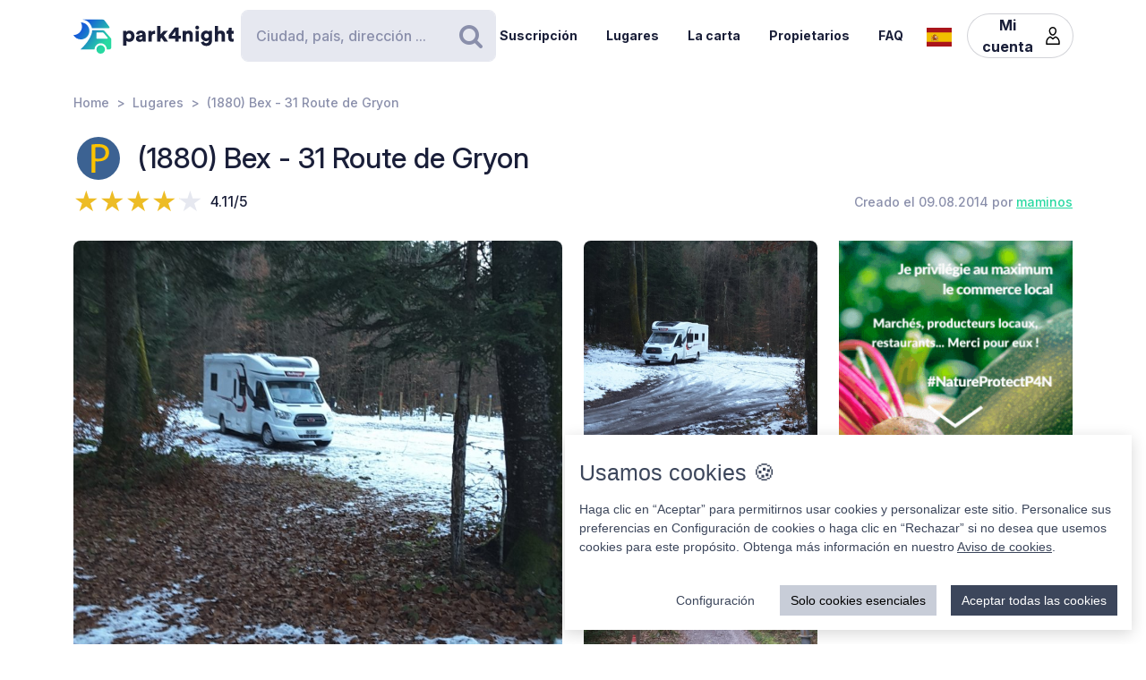

--- FILE ---
content_type: text/html; charset=UTF-8
request_url: https://park4night.com/es/place/17676
body_size: 14241
content:
<!DOCTYPE html><html lang="es"><head><meta charset="utf-8"/><meta name="version" content="7d078f9"/><meta name="viewport" content="width=device-width, initial-scale=1, shrink-to-fit=no, user-scalable=no, user-scalable=no"/><link rel="icon" type="image/x-icon" href="https://cdn1.park4night.com/images/favicon.ico"><title>park4night - (1880) Bex - 31 Route de Gryon</title><meta name="description" content="                                                                                                                                                            "><meta name="keywords" content="Autocaravana, Furgonetas, Camping, Zona de servicio, Zona de picnic"><link rel="alternate" hreflang="fr" href="https://park4night.com/fr/place/17676" /><link rel="alternate" hreflang="en" href="https://park4night.com/en/place/17676" /><link rel="alternate" hreflang="de" href="https://park4night.com/de/place/17676" /><link rel="alternate" hreflang="es" href="https://park4night.com/es/place/17676" /><link rel="alternate" hreflang="it" href="https://park4night.com/it/place/17676" /><link rel="alternate" hreflang="nl" href="https://park4night.com/nl/place/17676" /><link rel="alternate" hreflang="x-default" href="https://park4night.com/en/place/17676" /><link rel="preconnect" href="https://fonts.googleapis.com"><link rel="preconnect" href="https://fonts.gstatic.com" crossorigin><link href="https://fonts.googleapis.com/css2?family=Inter:ital,opsz,wght@0,14..32,500;1,14..32,400&display=swap" rel="stylesheet"><link href="https://fonts.googleapis.com/css2?family=Inter:ital,opsz,wght@0,14..32,500;1,14..32,600&display=swap" rel="stylesheet"><link href="https://fonts.googleapis.com/css2?family=Inter:ital,opsz,wght@0,14..32,700;1,14..32,800&display=swap" rel="stylesheet"><script src="https://js.sentry-cdn.com/2b137752fa4d4e31828dcc42d547677d.min.js" crossorigin="anonymous"></script><link rel="stylesheet" href="https://cdn6.park4night.com/css/app.min.css?v=7d078f9" referrerpolicy="no-referrer"/><link rel="stylesheet" href="https://cdnjs.cloudflare.com/ajax/libs/animate.css/4.1.1/animate.min.css"/></head><body class="place" data-place-id="17676" data-is-pro="0" data-images-length="3" ><div class="site-wrapper"><header class="pageHeader"><div class="pageHeader-inner container"><div class="pageHeader-start"><a href="/es" class="pageHeader-logo"><figure class="pageHeader-logo-horizontal"><svg version="1.1" id="Calque_1" xmlns="http://www.w3.org/2000/svg" x="0" y="0" viewBox="0 0 720.3 160.6" style="enable-background:new 0 0 720.3 160.6" xml:space="preserve"><style>.st5 {
                                fill: #1a1f39
                            }</style><linearGradient id="SVGID_1_" gradientUnits="userSpaceOnUse" x1="33.567" y1="111.57" x2="126.157" y2="37.919" gradientTransform="matrix(1 0 0 -1 0 170)"><stop offset="0" style="stop-color:#165dd7"></stop><stop offset="1" style="stop-color:#27d9a1"></stop></linearGradient><path d="M71.7 58.9C72 37.8 55.2 20.4 34 20.1h-.3c3.2 5.7 4.9 12.2 4.8 19.2C38.2 60.3 21 77.1 0 76.9c6.4 11.5 18.7 19.4 32.8 19.7 21.2.3 38.6-16.5 38.9-37.7z" style="fill:url(#SVGID_1_)"></path><linearGradient id="SVGID_00000139279926902548155310000011676438747646106286_" gradientUnits="userSpaceOnUse" x1="27.964" y1="103.755" x2="120.554" y2="30.104" gradientTransform="matrix(1 0 0 -1 0 170)"><stop offset="0" style="stop-color:#165dd7"></stop><stop offset="1" style="stop-color:#27d9a1"></stop></linearGradient><circle style="fill:url(#SVGID_00000139279926902548155310000011676438747646106286_)" cx="122.6" cy="141.5" r="19.1"></circle><linearGradient id="SVGID_00000158026614071292452380000004916984359902443174_" gradientUnits="userSpaceOnUse" x1="33.914" y1="111.235" x2="126.504" y2="37.583" gradientTransform="matrix(1 0 0 -1 0 170)"><stop offset="0" style="stop-color:#165dd7"></stop><stop offset="1" style="stop-color:#27d9a1"></stop></linearGradient><path style="fill:url(#SVGID_00000158026614071292452380000004916984359902443174_)" d="m168.1 91-28.3-32.3c-1.8-2.1-4.4-3.3-7.2-3.3H84.3c0 6.2-1.2 12-3.3 17.5-11.5 35.5-49.4 68.7-49.4 68.7h63.3c0-15.2 12.4-27.6 27.6-27.6 15.2 0 27.6 12.4 27.6 27.6h10.6c5.3 0 9.6-4.3 9.6-9.6V97.2c.1-2.3-.7-4.5-2.2-6.2zm-16.9 2.6h-44.6c-1.8 0-3.2-1.5-3.2-3.2V68.2c0-1.8 1.5-3.2 3.2-3.2h22.7c2.9 0 5.6 1.3 7.4 3.4l16.9 19.9c1.9 2.1.4 5.3-2.4 5.3z"></path><linearGradient id="SVGID_00000044161762013019362290000013619068727995842454_" gradientUnits="userSpaceOnUse" x1="3.21" y1="96.29" x2="3.21" y2="96.29" gradientTransform="matrix(1 0 0 -1 0 170)"><stop offset="0" style="stop-color:#165dd7"></stop><stop offset="1" style="stop-color:#27d9a1"></stop></linearGradient><linearGradient id="SVGID_00000109735349131665426030000009405924863331797695_" gradientUnits="userSpaceOnUse" x1="78.807" y1="167.672" x2="171.397" y2="94.02" gradientTransform="matrix(1 0 0 -1 0 170)"><stop offset="0" style="stop-color:#165dd7"></stop><stop offset="1" style="stop-color:#27d9a1"></stop></linearGradient><path style="fill:url(#SVGID_00000109735349131665426030000009405924863331797695_)" d="m161.8 40.7-22-29.4c-1.8-2.4-4.6-3.8-7.7-3.8H42.3l-.2.4c20.6 2.4 37.1 17.9 41.2 37.9h75.9c2.7 0 4.2-3 2.6-5.1z"></path><g><path class="st5" d="M223.6 124.8V58.1h14.3v5c2-3.1 7.3-6.1 14.2-6.1 14 0 22.4 10.7 22.4 25.1 0 14.7-9.5 25.3-23 25.3-6.2 0-10.9-2.1-13.1-4.9v22.2h-14.8zM249 70.2c-5.7 0-10.9 3.9-10.9 11.9s5.1 12 10.9 12c5.8 0 11-4 11-12s-5.2-11.9-11-11.9zM295.3 78.5l11.4-1.8c2.6-.4 3.5-1.6 3.5-3.3 0-2.8-2.4-5.2-7.1-5.2-5.1 0-8 3.5-8.2 7.1L282 72.7c.6-6.9 7-16 21.2-16 15.6 0 21.3 8.7 21.3 18.6v23.6c0 3.8.5 7 .6 7.5h-13.3c-.1-.4-.5-2.1-.5-5.4-2.5 4.1-7.2 6.8-13.6 6.8-10.6 0-16.7-7-16.7-14.6 0-8.7 6.3-13.5 14.3-14.7zm14.8 8.9v-2.1l-9.1 1.5c-3.1.5-5.4 1.9-5.4 5.3 0 2.5 1.7 5 5.7 5 4.3-.1 8.8-2.2 8.8-9.7zM367.5 72.7c-1.7-.4-3.2-.5-4.7-.5-5.9 0-11.2 3.5-11.2 13.1v21h-14.7V58.1h14.3v6.5c2.5-5.4 8.6-7 12.5-7 1.5 0 2.9.2 3.9.5l-.1 14.6zM406.1 78.4l19.2 27.9h-18l-11.3-17-4.8 5.1v11.8h-14.7V36.1h14.7v38.2l14.7-16.2H425l-18.9 20.3zM428.8 77.7 455 43.4h18.2v37h10.1v12.8h-10.1v13.1h-15.3V93.2h-29.1V77.7zm29.1-18-15.8 20.8h15.8V59.7zM506 106.3h-14.7V58.1h14.3v5.5c2.6-4.6 8.5-6.8 13.5-6.8 12.1 0 17.6 8.6 17.6 19.2v30.3H522V78.6c0-4.8-2.5-8.3-7.9-8.3-4.8 0-8 3.6-8 8.4l-.1 27.6zM556.3 34.8c4.8 0 8.7 3.9 8.7 8.6s-3.9 8.6-8.7 8.6c-4.7 0-8.5-3.9-8.5-8.6s3.8-8.6 8.5-8.6zm-7.3 71.5V58.1h14.7v48.2H549zM586.3 105.4c1 4.7 4.8 8 10.4 8 7.4 0 11.9-3.6 11.9-12.3v-2.2c-1.8 2.6-5.9 5.4-12.9 5.4-12.8 0-22.4-10.1-22.4-23.5 0-12.7 9.2-23.6 22.4-23.6 7.9 0 12 3.5 13.4 6v-5.1h14.1v42.2c0 13.9-7.8 25.9-25.8 25.9-13.9 0-22.7-8.5-24.1-17.2l13-3.6zm22.4-24.6c0-6.6-4.8-10.7-10.3-10.7S588 74.2 588 80.8s4.5 10.7 10.4 10.7c6 0 10.3-4.1 10.3-10.7zM650.3 106.3h-14.7V36.1h14.7v25.1c3-3 8-4.4 12.3-4.4 12.6 0 18.2 8.6 18.2 19.2v30.3h-14.7V78.6c0-4.8-2.5-8.3-7.9-8.3-4.7 0-7.7 3.3-8 7.8l.1 28.2zM710.9 58.1h9.4V71h-9.4v18c0 4 2.1 5 5.3 5 1.5 0 3-.3 3.9-.5v12.2c-.6.3-3 1.4-7.7 1.4-10 0-16.1-5.9-16.1-15.5V71h-8.5V58.1h2.4c5 0 7.5-3.4 7.5-7.9V44h13.2v14.1z"></path></g></svg></figure><figure class="pageHeader-logo-vertical"><svg version="1.1" id="Calque_1" xmlns="http://www.w3.org/2000/svg" x="0" y="0" viewBox="0 0 496.7 411.4" style="enable-background:new 0 0 496.7 411.4" xml:space="preserve"><style>.st5 {
                                fill: #1a1f39
                            }</style><linearGradient id="SVGID_00000119100668442465498462516800683084432_" gradientUnits="userSpaceOnUse" x1="141.315" y1="316.26" x2="314.414" y2="178.568" gradientTransform="matrix(1 0 0 -1 0 411.44)"><stop offset="0" style="stop-color:#165dd7"/><stop offset="1" style="stop-color:#27d9a1"/></linearGradient><linearGradient id="SVGID_00000128463568574491425220000002424694590941789875_" gradientUnits="userSpaceOnUse" x1="130.837" y1="301.645" x2="303.935" y2="163.953" gradientTransform="matrix(1 0 0 -1 0 411.44)"><stop offset="0" style="stop-color:#165dd7"/><stop offset="1" style="stop-color:#27d9a1"/></linearGradient><circle style="fill:url(#SVGID_00000128463568574491425220000002424694590941789875_)" cx="307.7" cy="250.5" r="35.8"/><linearGradient id="SVGID_00000119100668442907500910000016859570900683084432_" gradientUnits="userSpaceOnUse" x1="141.962" y1="315.632" x2="315.061" y2="177.939" gradientTransform="matrix(1 0 0 -1 0 411.44)"><stop offset="0" style="stop-color:#165dd7"/><stop offset="1" style="stop-color:#27d9a1"/></linearGradient><path style="fill:url(#SVGID_00000119100668442907500910000016859570900683084432_)" d="m392.7 156-52.8-60.4c-3.4-3.9-8.3-6.1-13.5-6.1h-90.3c0 11.5-2.2 22.5-6.1 32.6-21.5 66.3-92.3 128.4-92.3 128.4H256c0-28.5 23.2-51.7 51.7-51.7s51.7 23.2 51.7 51.7h19.9c9.9 0 17.9-8 17.9-17.9v-64.8c0-4.4-1.6-8.6-4.5-11.8zm-31.4 5H278c-3.4 0-6.1-2.7-6.1-6.1v-41.5c0-3.4 2.7-6.1 6.1-6.1h42.4c5.4 0 10.4 2.4 13.9 6.4l31.6 37.2c3.4 4.1.6 10.1-4.6 10.1z"/><linearGradient id="SVGID_00000038411155150324421910000006759681689430599356_" gradientUnits="userSpaceOnUse" x1="84.56" y1="287.68" x2="84.56" y2="287.68" gradientTransform="matrix(1 0 0 -1 0 411.44)"><stop offset="0" style="stop-color:#165dd7"/><stop offset="1" style="stop-color:#27d9a1"/></linearGradient><linearGradient id="SVGID_00000105425934453627190530000002287032930136745349_" gradientUnits="userSpaceOnUse" x1="225.894" y1="421.146" x2="398.993" y2="283.454" gradientTransform="matrix(1 0 0 -1 0 411.44)"><stop offset="0" style="stop-color:#165dd7"/><stop offset="1" style="stop-color:#27d9a1"/></linearGradient><path style="fill:url(#SVGID_00000119100668442465498462516800683084432_)" d="M212.6 96.1c.6-39.5-30.9-72.1-70.4-72.7h-.6c5.9 10.6 9.2 22.9 9 35.9-.6 39.3-32.8 70.7-72 70.4 12 21.6 34.9 36.3 61.4 36.8 39.5.7 72-30.9 72.6-70.4z"/><path style="fill:url(#SVGID_00000105425934453627190530000002287032930136745349_)" d="M381.1 62 339.9 7.2c-3.4-4.5-8.7-7.2-14.3-7.2H157.7l-.4.7c38.4 4.6 69.4 33.5 77 70.9h142c4.9 0 7.7-5.6 4.8-9.6z"/><g><path class="st5" d="M0 410v-66.6h14.3v5c2-3.1 7.3-6.1 14.2-6.1 14 0 22.4 10.7 22.4 25.1 0 14.7-9.5 25.3-23 25.3-6.2 0-10.9-2.1-13.1-4.9V410H0zm25.4-54.5c-5.7 0-10.9 3.9-10.9 11.9s5.1 12 10.9 12c5.8 0 11-4 11-12s-5.2-11.9-11-11.9zM71.7 363.7 83 362c2.6-.4 3.5-1.6 3.5-3.3 0-2.8-2.4-5.2-7.1-5.2-5.1 0-7.9 3.5-8.2 7.1L58.4 358c.6-6.9 7-16 21.1-16 15.6 0 21.3 8.7 21.3 18.6v23.6c0 3.8.5 7 .6 7.5H88.2c-.1-.4-.5-2.1-.5-5.4-2.5 4.1-7.2 6.8-13.6 6.8-10.6 0-16.7-7-16.7-14.6 0-8.8 6.3-13.6 14.3-14.8zm14.8 8.9v-2.1l-9.1 1.5c-3.1.5-5.4 1.9-5.4 5.3 0 2.5 1.6 5 5.7 5 4.4-.1 8.8-2.2 8.8-9.7zM143.9 357.9c-1.6-.4-3.2-.5-4.7-.5-5.9 0-11.2 3.5-11.2 13.1v21h-14.7v-48.2h14.3v6.5c2.5-5.4 8.6-7 12.5-7 1.5 0 2.9.2 3.9.5l-.1 14.6zM182.6 363.6l19.2 27.9h-18l-11.4-17-4.8 5.1v11.8h-14.8v-70.2h14.7v38.2l14.6-16.2h19.1l-18.6 20.4zM205.2 362.9l26.2-34.3h18.2v37h10.1v12.8h-10.1v13.1h-15.3v-13.1h-29.1v-15.5zm29.1-18-15.8 20.8h15.8v-20.8zM282.5 391.5h-14.7v-48.2H282v5.5c2.6-4.6 8.5-6.8 13.5-6.8 12.1 0 17.6 8.6 17.6 19.2v30.3h-14.7v-27.7c0-4.8-2.5-8.3-7.9-8.3-4.8 0-8 3.6-8 8.4v27.6zM332.7 320c4.8 0 8.7 3.9 8.7 8.6s-3.9 8.6-8.7 8.6c-4.7 0-8.5-3.9-8.5-8.6s3.8-8.6 8.5-8.6zm-7.3 71.5v-48.2h14.7v48.2h-14.7zM362.7 390.6c1 4.7 4.9 8 10.4 8 7.4 0 11.9-3.6 11.9-12.3v-2.2c-1.8 2.6-5.9 5.4-12.9 5.4-12.8 0-22.4-10.1-22.4-23.5 0-12.7 9.2-23.6 22.4-23.6 7.9 0 12 3.5 13.4 6v-5.1h14.1v42.2c0 13.9-7.8 25.9-25.8 25.9-13.9 0-22.7-8.5-24.1-17.2l13-3.6zm22.4-24.6c0-6.6-4.8-10.7-10.3-10.7-5.5 0-10.4 4.1-10.4 10.7s4.5 10.7 10.4 10.7c6 0 10.3-4.1 10.3-10.7zM426.7 391.5H412v-70.2h14.7v25.1c3-3 8-4.4 12.3-4.4 12.6 0 18.2 8.6 18.2 19.2v30.3h-14.7v-27.7c0-4.8-2.5-8.3-7.9-8.3-4.7 0-7.7 3.3-8 7.8l.1 28.2zM487.3 343.3h9.4v12.9h-9.4v18c0 4 2.1 5 5.3 5 1.5 0 3-.3 3.9-.5v12.2c-.6.3-3 1.4-7.7 1.4-10 0-16.1-5.9-16.1-15.5v-20.7h-8.5v-12.9h2.4c5 0 7.5-3.4 7.5-7.9v-6.2h13.2v14.2z"/></g></svg></figure></a></div><div class="pageHeader-search"><form action="#" class="searchbar" method="get" autocomplete="off"><input type="text" class="searchbar-input form-control" placeholder="Ciudad, país, dirección ..." aria-label="Search" autocomplete="off"><!-- Suggestion panel --><div class="searchbar-suggestions"><ul><li><a href="/es/search"><i class="fa fa-map-o" aria-hidden="true"></i>
                    Usar el mapa
                </a></li></ul><h6 class="searchbar-suggestions-heading d-none">Últimas busquedas</h6></div><!-- /Suggestion panel --><button class="searchbar-submit btn" type="submit"><i class="fa fa-search" aria-hidden="true"></i><span class="visually-hidden">Buscar</span></button></form></div><div class="pageHeader-end flex-row-reverse flex-lg-row"><div class="pageNav-hamburger"><div class="pageNav-hamburger-inner"><span class="pageNav-hamburger-bar"></span><span class="pageNav-hamburger-bar"></span><span class="pageNav-hamburger-bar"></span></div></div><nav class="pageNav"><a class="pageNav-logo" href="/es"><img src="https://cdn6.park4night.com/images/svg/logo-horizontal.svg?v=7d078f9" alt="logo"></a><div class="pageNav-inner"><ul><!-- Doc : Add 'is-active' class on '<li>' to make it active when it's relevant --><li><a href="/es/subscription" target="_blank">Suscripción</a></li><li><a href="/es/search">Lugares</a></li><li><a href="/es/charter">La carta</a></li><li><a href="/es/premium">Propietarios</a></li><li><a href="/es/faq">FAQ</a></li><li class="d-xl-none"><a href="/es/account">Mi cuenta</a><ul><li><button type="button" data-bs-toggle="modal" data-bs-target="#signupModal">
                                Crear una cuenta
                            </button></li><li><button type="button" data-bs-toggle="modal" data-bs-target="#signinModal">
                                Conectarse
                            </button></li></ul></li></ul></div><div class="pageNav-search"><form action="#" class="searchbar" method="get" autocomplete="off"><input type="text" class="searchbar-input form-control" placeholder="Ciudad, país, dirección ..." aria-label="Search" autocomplete="off"><!-- Suggestion panel --><div class="searchbar-suggestions"><ul><li><a href="/es/search"><i class="fa fa-map-o" aria-hidden="true"></i>
                    Usar el mapa
                </a></li></ul><h6 class="searchbar-suggestions-heading d-none">Últimas busquedas</h6></div><!-- /Suggestion panel --><button class="searchbar-submit btn" type="submit"><i class="fa fa-search" aria-hidden="true"></i><span class="visually-hidden">Buscar</span></button></form></div></nav><nav class="lang" data-locale="es"><button class="lang-current" type="button" title="es"><img src="https://cdn6.park4night.com/images/svg/flags/es.svg?v=7d078f9" alt="es"></button><ul class="lang-list"><li><a href="/fr/place/17676" title="fr"><img src="https://cdn6.park4night.com/images/svg/flags/fr.svg?v=7d078f9" alt="fr"></a></li><li><a href="/en/place/17676" title="en"><img src="https://cdn6.park4night.com/images/svg/flags/gb.svg?v=7d078f9" alt="en"></a></li><li><a href="/de/place/17676" title="de"><img src="https://cdn6.park4night.com/images/svg/flags/de.svg?v=7d078f9" alt="de"></a></li><li><a href="/it/place/17676" title="it"><img src="https://cdn6.park4night.com/images/svg/flags/it.svg?v=7d078f9" alt="it"></a></li><li><a href="/nl/place/17676" title="nl"><img src="https://cdn6.park4night.com/images/svg/flags/nl.svg?v=7d078f9" alt="nl"></a></li></ul></nav><nav class="pageHeader-account d-none d-lg-block"><button type="button" class="pageHeader-account-button btn"><span>Mi cuenta</span><img src="https://cdn6.park4night.com/images/svg/icons/user.svg?v=7d078f9" alt="" width="20"></button><ul class="pageHeader-account-dropdown"><li><button type="button" data-bs-toggle="modal" data-bs-target="#signupModal">
                                Crear una cuenta
                            </button></li><li><button type="button" data-bs-toggle="modal" data-bs-target="#signinModal">
                                Conectarse
                            </button></li></ul></nav></div></div></header><nav class="breadcrumbs container" aria-label="breadcrumb"><ol class="breadcrumb"><li class="breadcrumb-item"><a href="/es">Home</a></li><li class="breadcrumb-item"><a href="/es/search">Lugares</a></li><li class="breadcrumb-item">(1880) Bex - 31 Route de Gryon</li></ol></nav><section class="place-header"><div class="container place-header-container"><div class="place-header-title"><figure class="place-header-access"><img src="https://cdn6.park4night.com/images/svg/icons/access/icon_pj.svg?v=7d078f9"
                         alt="Aparcamiento solo día"
                         title="Aparcamiento solo día"></figure><h1 class="place-header-name h4">(1880) Bex - 31 Route de Gryon</h1></div><div class="place-header-sub row justify-content-between align-items-center"><div class="col-auto mr-3"><div class="rating"><div class="rating-stars-readonly" style="--rating: 4.11" aria-label="Rating of this product is 4.11 out of 5."></div><span class="rating-note">4.11/5</span></div></div><div class="col-auto my-2"><span class="place-header-creation caption text-gray">Creado el 09.08.2014 por <a href="/es/user/maminos">maminos</a></span></div></div><div class="place-header-gallery mb-3 mt-lg-4 "><a class="place-header-gallery-image " href="https://cdn3.park4night.com/lieu/160201_160300/160235_gd.jpg" data-fancybox="gallery"><figure><img src="https://cdn3.park4night.com/lieu/160201_160300/160235_gd.jpg" alt="Description"></figure></a><a class="place-header-gallery-image " href="https://cdn3.park4night.com/lieu/160201_160300/160236_gd.jpg" data-fancybox="gallery"><figure><img src="https://cdn3.park4night.com/lieu/160201_160300/160236_gd.jpg" alt="Description"></figure></a><a href="#" target="_blank" class="ads-pave js-ads" data-format="web_pave"><span>Anuncio</span><img src="/images/svg/logo_p4n_web_vertical.svg" alt="ads"/></a><a class="place-header-gallery-image " href="https://cdn3.park4night.com/lieu/842701_842800/842798_gd.jpg" data-fancybox="gallery"><figure><img src="https://cdn3.park4night.com/lieu/842701_842800/842798_gd.jpg" alt="Description"></figure></a></div></div></section><section class="place-specs py-5"><div class="container"><span class="place-specs-type tag text-secondary">#17676 - Aparcamiento solo día</span><hr class="mt-3 mb-2"><div class="row align-items-center py-2"><div class="col-3 col-lg-2 col-xl-1 my-1"><span class="caption text-gray d-block">1 actividades</span></div><div class="col d-flex" style="overflow-x: auto;"><ul class="place-specs-services"><li><img src="https://cdn6.park4night.com/images/svg/icons/activities/activity_rando.svg?v=7d078f9"
                                         data-bs-toggle="tooltip"
                                         alt="Punto de salida de excursiones"
                                         title="Punto de salida de excursiones"></li></ul></div></div><figure class="ads mx-auto"><a href="#" target="_blank" class="js-ads" data-format="web_banner"><span>Anuncio</span><img src="/images/svg/logo_p4n_web_vertical.svg" alt="ads"/></a></figure></div></section><section class="place-info"><div class="container"><div class="row g-5"><div class="col-12 col-lg-7"><div class="py-3 border-top border-bottom"><ul class="place-actions row "><li class="col-3"><a class="btn-itinerary"
                                   href="https://www.google.com/maps/dir/?api=1&destination=46.262901,7.026800"
                                   target="_blank"><i class="fa fa-location-arrow" aria-hidden="true"></i> Itinerario
                                </a></li><li class="col-3"><button type="button"
                                        class="toggle-bookmark "
                                         disabled data-bs-toggle="modal" data-bs-target="#signinModal"><i class="fa fa-star" aria-hidden="true"></i> Favoritos
                                </button></li><li class="col-3"><button type="button" class="toggle-subscription-ads"
                                            data-bs-toggle="modal" data-bs-target="#adsModal"
                                             disabled ><i class="fa fa-phone" aria-hidden="true"></i> Contacto
                                    </button></li><li class="col-3 d-none"
                                data-bs-toggle="tooltip"
                                title="Cette fonctionnalité est en cours de développement."
                            ><button type="button"
                                            data-bs-toggle="modal" data-bs-target="#signinModal"
                                            disabled><i class="fa fa-ellipsis-h" aria-hidden="true"></i> Más
                                    </button></li></ul></div><ul class="place-info-languages mt-4"><li class="" data-bs-toggle="tooltip" title="FR"><img src="https://cdn6.park4night.com/images/svg/flags/fr.svg?v=7d078f9" alt="" lang="fr"></li><li class="is-active" data-bs-toggle="tooltip" title="EN"><img src="https://cdn6.park4night.com/images/svg/flags/gb.svg?v=7d078f9" alt="" lang="en"></li><li class="" data-bs-toggle="tooltip" title="DE"><img src="https://cdn6.park4night.com/images/svg/flags/de.svg?v=7d078f9" alt="" lang="de"></li><li class="" data-bs-toggle="tooltip" title="IT"><img src="https://cdn6.park4night.com/images/svg/flags/it.svg?v=7d078f9" alt="" lang="it"></li></ul><div class="place-info-description mt-4" data-current-locale="es"><p lang="fr" class="d-none">Barrière à 2.2m toute neuve, suite à des abus. <br />
Parking du parcours de santé dans la forêt sur la route de Bex à Gryon, avec petite cabane pour des grillades, de belles balades à faire dans la forêt</p><p lang="en" class="">Brand new barrier at 2.2m, following abuse. Parking for the fitness trail in the forest on the road from Bex to Gryon, with a small hut for grilling, beautiful walks to do in the forest</p><p lang="de" class="d-none">Brandneue Barriere auf 2,2 m, nach Missbrauch. Parkplatz für den Fitnessparcours im Wald an der Straße von Bex nach Gryon, mit kleiner Hütte zum Grillen, schöne Waldspaziergänge</p><p lang="it" class="d-none">Barriera nuova di zecca a 2,2 m, a seguito di abuso. Parcheggio per il percorso fitness nel bosco sulla strada da Bex a Gryon, con piccola capanna per grigliate, belle passeggiate da fare nel bosco</p></div><hr class="mt-4"><dl class="place-info-details mt-4"><dt>Precio del aparcamiento</dt><dd>Gratuit</dd><dt>Número de aparcamientos</dt><dd>5</dd><dt>Abierto/Cerrado</dt><dd>Abierto todo el año</dd><dt>Altura limitada:</dt><dd>2.2m</dd></dl></div><div class="col-12 col-lg-5"><a href="/es/search?lat=46.262901&lng=7.026800&z=15"><img src="https://cdn3.park4night.com/img_cache/streets-v2/13/46.262901/7.026800/red/350x250.jpg" alt=""></a><ul class="place-info-location mt-5 mb-4"><li><svg xmlns="http://www.w3.org/2000/svg" viewBox="0 0 32 32" style="fill: #27d9a1; font-size: 2rem"><path d="M15.42,.1c-2.06,.02-4.49,.9-6.51,2.74-2.76,2.5-4.12,5.59-3.66,9.37,.21,1.67,.82,3.22,1.63,4.68,1.83,3.27,3.71,6.51,5.57,9.77,.91,1.59,1.82,3.19,2.75,4.77,.44,.76,1.18,.75,1.65,.01,.08-.13,.16-.27,.23-.4,2.68-4.63,5.34-9.28,8.03-13.9,1.19-2.04,1.8-4.2,1.73-6.57C26.69,4.7,21.98,.09,15.42,.1Zm8.18,16.14c-2.43,4.18-4.81,8.37-7.22,12.56-.08,.14-.19,.28-.35,.53-.77-1.33-1.46-2.56-2.17-3.77-1.74-2.96-3.56-5.89-5.21-8.9-.72-1.3-1.3-2.74-1.61-4.19-.83-3.83,1.33-7.44,4.42-9.26,5.64-3.34,12.44-.15,13.5,6.32,.4,2.42-.12,4.62-1.34,6.72Z"/><path d="M15.96,6.9c-1.68-.02-3.16,1.52-3.18,3.31-.02,1.75,1.49,3.22,3.34,3.23,1.76,.03,3.12-1.55,3.17-3.22,.06-1.8-1.47-3.29-3.32-3.32Z"/></svg><p><span>46.2629, 7.0268 (lat, lng)</span><br><span>N 46&#176;15&#8217;46.4436&#8221 E 7&#176;1&#8217;36.48&#8221</span></p></li><li><svg xmlns="http://www.w3.org/2000/svg" viewBox="0 0 32 32" style="fill: #27d9a1; font-size: 2rem"><path d="M15.42,.1c-2.06,.02-4.49,.9-6.51,2.74-2.76,2.5-4.12,5.59-3.66,9.37,.21,1.67,.82,3.22,1.63,4.68,1.83,3.27,3.71,6.51,5.57,9.77,.91,1.59,1.82,3.19,2.75,4.77,.44,.76,1.18,.75,1.65,.01,.08-.13,.16-.27,.23-.4,2.68-4.63,5.34-9.28,8.03-13.9,1.19-2.04,1.8-4.2,1.73-6.57C26.69,4.7,21.98,.09,15.42,.1Zm8.18,16.14c-2.43,4.18-4.81,8.37-7.22,12.56-.08,.14-.19,.28-.35,.53-.77-1.33-1.46-2.56-2.17-3.77-1.74-2.96-3.56-5.89-5.21-8.9-.72-1.3-1.3-2.74-1.61-4.19-.83-3.83,1.33-7.44,4.42-9.26,5.64-3.34,12.44-.15,13.5,6.32,.4,2.42-.12,4.62-1.34,6.72Z"/><path d="M15.96,6.9c-1.68-.02-3.16,1.52-3.18,3.31-.02,1.75,1.49,3.22,3.34,3.23,1.76,.03,3.12-1.55,3.17-3.22,.06-1.8-1.47-3.29-3.32-3.32Z"/></svg><p>
                                31 Route de Gryon
                                <br>
                                1880 Bex,<br><img src='https://cdn6.park4night.com/images/svg/flags/ch.svg' alt='flag-ch' style='width: 25px !important; display: inline-block; margin-bottom: 3px; margin-right: 5px'> Switzerland
                            </p></li></ul></div></div></div></section><section class="place-feedback py-5 py-lg-7"><div class="container"><button class="place-feedback-new" type="button" data-bs-toggle="modal" data-bs-target="#signinModal"><span class="h6 mb-0">Añadir una reseña para ayudar a otros usuarios :</span><i aria-hidden="true">★★★★★</i></button><div class="place-feedback-average mt-3 mb-3"><strong>Media (9 Reseñas) : </strong><span class="text-gray">4.11/5</span></div><ul class="place-feedback-list row g-5"><li class="col-12 col-lg-6"><article class="place-feedback-article" data-review-id="2620808" data-review-rating="4" id="review-2620808"><header class="place-feedback-article-header row align-items-center"><div class="place-feedback-article-author d-flex align-items-center"><a class="account-avatar" href="/es/user/rv16600"><img class="me-2 account-avatar-vehicule" src="https://cdn6.park4night.com/images/bitmap/vehicules/vehicule_ul.png?v=7d078f9"><img class="me-2 account-avatar-premium" src="https://cdn6.park4night.com/images/svg/badges/user/badge_premium.svg?v=7d078f9" width="80" alt=""></a><div class="d-flex direction-column"><a href="/es/user/rv16600"><strong>rv16600</strong></a><div class="place-feedback-article-social col-12" style="font-size: 0.5rem"><ul></ul></div><span class="caption text-gray">23/03/2023</span></div><div class="order-2 ms-auto"><button class="place-feedback-article-translate" title="Translate" data-bs-toggle="modal" data-bs-target="#reviewTransModal"><i class="fa fa-language"></i> Traducir
                    </button></div></div><div class="place-feedback-article-stars col-12 col-sm-auto my-2"><div class="rating"><div class="rating-stars-readonly" style="--rating: 4" aria-label="Rating of this product is 4 out of 5."></div><span class="rating-note">4/5</span></div></div></header><div class="mt-4"><p class="place-feedback-article-content">superbe coin, bien aménager, hauteur limitée à 2,20m, il faut quitter les lieux à 22h, nombreux départs de randonnées
</p></div><footer class="place-feedback-article-footer row align-items-center mt-3"></footer></article></li><li class="col-12 col-lg-6"><article class="place-feedback-article" data-review-id="1642389" data-review-rating="1" id="review-1642389"><header class="place-feedback-article-header row align-items-center"><div class="place-feedback-article-author d-flex align-items-center"><a class="account-avatar" href="/es/user/maminos"><img class="me-2 account-avatar-vehicule" src="https://cdn6.park4night.com/images/bitmap/vehicules/vehicule_p.png?v=7d078f9"><img class="me-2 account-avatar-premium" src="https://cdn6.park4night.com/images/svg/badges/user/badge_premium.svg?v=7d078f9" width="80" alt=""></a><div class="d-flex direction-column"><a href="/es/user/maminos"><strong>maminos</strong></a><div class="place-feedback-article-social col-12" style="font-size: 0.5rem"><ul></ul></div><span class="caption text-gray">13/10/2021</span></div><div class="order-2 ms-auto"><button class="place-feedback-article-translate" title="Translate" data-bs-toggle="modal" data-bs-target="#reviewTransModal"><i class="fa fa-language"></i> Traducir
                    </button></div></div><div class="place-feedback-article-stars col-12 col-sm-auto my-2"><div class="rating"><div class="rating-stars-readonly" style="--rating: 1" aria-label="Rating of this product is 1 out of 5."></div><span class="rating-note">1/5</span></div></div></header><div class="mt-4"><p class="place-feedback-article-content">Les amis CC plus possible d’y venir car il vienne de mettre des barres de hauteur dommage car le coin est toujours sympa </p></div><footer class="place-feedback-article-footer row align-items-center mt-3"></footer></article></li><li class="col-12 col-lg-6"><article class="place-feedback-article" data-review-id="1591735" data-review-rating="5" id="review-1591735"><header class="place-feedback-article-header row align-items-center"><div class="place-feedback-article-author d-flex align-items-center"><a class="account-avatar" href="/es/user/Salvatostatch"><img class="me-2 account-avatar-vehicule" src="https://cdn6.park4night.com/images/bitmap/vehicules/vehicule_v.png?v=7d078f9"><img class="me-2 account-avatar-premium" src="https://cdn6.park4night.com/images/svg/badges/user/badge_premium.svg?v=7d078f9" width="80" alt=""></a><div class="d-flex direction-column"><a href="/es/user/Salvatostatch"><strong>Salvatostatch</strong></a><div class="place-feedback-article-social col-12" style="font-size: 0.5rem"><ul></ul></div><span class="caption text-gray">19/09/2021</span></div><div class="order-2 ms-auto"><button class="place-feedback-article-translate" title="Translate" data-bs-toggle="modal" data-bs-target="#reviewTransModal"><i class="fa fa-language"></i> Traducir
                    </button></div></div><div class="place-feedback-article-stars col-12 col-sm-auto my-2"><div class="rating"><div class="rating-stars-readonly" style="--rating: 5" aria-label="Rating of this product is 5 out of 5."></div><span class="rating-note">5/5</span></div></div></header><div class="mt-4"><p class="place-feedback-article-content">Vraiment un petit spot sympa pour une nuit, calme, ils sont entrain de rénover la cabane et ils en profitent pour mettre des WC...</p></div><footer class="place-feedback-article-footer row align-items-center mt-3"></footer></article></li><li class="col-12 col-lg-6 d-none"><article class="place-feedback-article" data-review-id="831838" data-review-rating="4" id="review-831838"><header class="place-feedback-article-header row align-items-center"><div class="place-feedback-article-author d-flex align-items-center"><a class="account-avatar" href="/es/user/Filmore"><img class="me-2 account-avatar-vehicule" src="https://cdn6.park4night.com/images/bitmap/vehicules/vehicule_v.png?v=7d078f9"><img class="me-2 account-avatar-premium" src="https://cdn6.park4night.com/images/svg/badges/user/badge_premium.svg?v=7d078f9" width="80" alt=""></a><div class="d-flex direction-column"><a href="/es/user/Filmore"><strong>Filmore</strong></a><div class="place-feedback-article-social col-12" style="font-size: 0.5rem"><ul></ul></div><span class="caption text-gray">21/06/2020</span></div><div class="order-2 ms-auto"><button class="place-feedback-article-translate" title="Translate" data-bs-toggle="modal" data-bs-target="#reviewTransModal"><i class="fa fa-language"></i> Traducir
                    </button></div></div><div class="place-feedback-article-stars col-12 col-sm-auto my-2"><div class="rating"><div class="rating-stars-readonly" style="--rating: 4" aria-label="Rating of this product is 4 out of 5."></div><span class="rating-note">4/5</span></div></div></header><div class="mt-4"><p class="place-feedback-article-content">Malheureusement un panneau demande de quitter les lieux à 22h. Charmant pour pique-niquer en pleine forêt </p></div><footer class="place-feedback-article-footer row align-items-center mt-3"></footer></article></li><li class="col-12 col-lg-6 d-none"><article class="place-feedback-article" data-review-id="710318" data-review-rating="4" id="review-710318"><header class="place-feedback-article-header row align-items-center"><div class="place-feedback-article-author d-flex align-items-center"><a class="account-avatar" href="/es/user/zambre"><img class="me-2 account-avatar-vehicule" src="https://cdn6.park4night.com/images/bitmap/vehicules/vehicule_nc.png?v=7d078f9"><img class="me-2 account-avatar-premium" src="https://cdn6.park4night.com/images/svg/badges/user/badge_premium.svg?v=7d078f9" width="80" alt=""></a><div class="d-flex direction-column"><a href="/es/user/zambre"><strong>zambre</strong></a><div class="place-feedback-article-social col-12" style="font-size: 0.5rem"><ul></ul></div><span class="caption text-gray">01/10/2019</span></div><div class="order-2 ms-auto"><button class="place-feedback-article-translate" title="Translate" data-bs-toggle="modal" data-bs-target="#reviewTransModal"><i class="fa fa-language"></i> Traducir
                    </button></div></div><div class="place-feedback-article-stars col-12 col-sm-auto my-2"><div class="rating"><div class="rating-stars-readonly" style="--rating: 4" aria-label="Rating of this product is 4 out of 5."></div><span class="rating-note">4/5</span></div></div></header><div class="mt-4"><p class="place-feedback-article-content">Très bien, du coup on y est resté 3 nuits... on était en train de ranger pour partir quand la police est passée et nous a dit que nous n&#039;avions pas le droit de dormir là.Nous n&#039;avons pas eu de contravention.
</p></div><footer class="place-feedback-article-footer row align-items-center mt-3"></footer></article></li><li class="col-12 col-lg-6 d-none"><article class="place-feedback-article" data-review-id="234117" data-review-rating="4" id="review-234117"><header class="place-feedback-article-header row align-items-center"><div class="place-feedback-article-author d-flex align-items-center"><a class="account-avatar" href="/es/user/Dexter555"><img class="me-2 account-avatar-vehicule" src="https://cdn6.park4night.com/images/bitmap/vehicules/vehicule_4x.png?v=7d078f9"><img class="me-2 account-avatar-premium" src="https://cdn6.park4night.com/images/svg/badges/user/badge_none.svg?v=7d078f9" width="80" alt=""></a><div class="d-flex direction-column"><a href="/es/user/Dexter555"><strong>Dexter555</strong></a><div class="place-feedback-article-social col-12" style="font-size: 0.5rem"><ul></ul></div><span class="caption text-gray">07/04/2018</span></div><div class="order-2 ms-auto"><button class="place-feedback-article-translate" title="Translate" data-bs-toggle="modal" data-bs-target="#reviewTransModal"><i class="fa fa-language"></i> Traducir
                    </button></div></div><div class="place-feedback-article-stars col-12 col-sm-auto my-2"><div class="rating"><div class="rating-stars-readonly" style="--rating: 4" aria-label="Rating of this product is 4 out of 5."></div><span class="rating-note">4/5</span></div></div></header><div class="mt-4"><p class="place-feedback-article-content">Très sympa, petit endroit. Très calme et désert le soir où nous y étions. Chouette de se faire réveiller par les oiseaux !
</p></div><footer class="place-feedback-article-footer row align-items-center mt-3"></footer></article></li><li class="col-12 col-lg-6 d-none"><article class="place-feedback-article" data-review-id="215703" data-review-rating="5" id="review-215703"><header class="place-feedback-article-header row align-items-center"><div class="place-feedback-article-author d-flex align-items-center"><a class="account-avatar" href="/es/user/Wouchon"><img class="me-2 account-avatar-vehicule" src="https://cdn6.park4night.com/images/bitmap/vehicules/vehicule_p.png?v=7d078f9"><img class="me-2 account-avatar-premium" src="https://cdn6.park4night.com/images/svg/badges/user/badge_premium.svg?v=7d078f9" width="80" alt=""></a><div class="d-flex direction-column"><a href="/es/user/Wouchon"><strong>Wouchon</strong></a><div class="place-feedback-article-social col-12" style="font-size: 0.5rem"><ul></ul></div><span class="caption text-gray">24/12/2017</span></div><div class="order-2 ms-auto"><button class="place-feedback-article-translate" title="Translate" data-bs-toggle="modal" data-bs-target="#reviewTransModal"><i class="fa fa-language"></i> Traducir
                    </button></div></div><div class="place-feedback-article-stars col-12 col-sm-auto my-2"><div class="rating"><div class="rating-stars-readonly" style="--rating: 5" aria-label="Rating of this product is 5 out of 5."></div><span class="rating-note">5/5</span></div></div></header><div class="mt-4"><p class="place-feedback-article-content">Très sympa, même avec un peu de neige en décembre. Nuit calme, parking plat, pas besoin des cales, pas de service</p></div><footer class="place-feedback-article-footer row align-items-center mt-3"></footer></article></li><li class="col-12 col-lg-6 d-none"><article class="place-feedback-article" data-review-id="97686" data-review-rating="5" id="review-97686"><header class="place-feedback-article-header row align-items-center"><div class="place-feedback-article-author d-flex align-items-center"><a class="account-avatar" href="/es/user/vendredi13"><img class="me-2 account-avatar-vehicule" src="https://cdn6.park4night.com/images/bitmap/vehicules/vehicule_nc.png?v=7d078f9"><img class="me-2 account-avatar-premium" src="https://cdn6.park4night.com/images/svg/badges/user/badge_none.svg?v=7d078f9" width="80" alt=""></a><div class="d-flex direction-column"><a href="/es/user/vendredi13"><strong>vendredi13</strong></a><div class="place-feedback-article-social col-12" style="font-size: 0.5rem"><ul></ul></div><span class="caption text-gray">20/08/2016</span></div><div class="order-2 ms-auto"><button class="place-feedback-article-translate" title="Translate" data-bs-toggle="modal" data-bs-target="#reviewTransModal"><i class="fa fa-language"></i> Traducir
                    </button></div></div><div class="place-feedback-article-stars col-12 col-sm-auto my-2"><div class="rating"><div class="rating-stars-readonly" style="--rating: 5" aria-label="Rating of this product is 5 out of 5."></div><span class="rating-note">5/5</span></div></div></header><div class="mt-4"><p class="place-feedback-article-content">Super endroit, ultra calme dans la forêt. </p></div><footer class="place-feedback-article-footer row align-items-center mt-3"></footer></article></li><li class="col-12 col-lg-6 d-none"><article class="place-feedback-article" data-review-id="69216" data-review-rating="5" id="review-69216"><header class="place-feedback-article-header row align-items-center"><div class="place-feedback-article-author d-flex align-items-center"><a class="account-avatar" href="/es/user/Jeromeboch"><img class="me-2 account-avatar-vehicule" src="https://cdn6.park4night.com/images/bitmap/vehicules/vehicule_c.png?v=7d078f9"><img class="me-2 account-avatar-premium" src="https://cdn6.park4night.com/images/svg/badges/user/badge_premium.svg?v=7d078f9" width="80" alt=""></a><div class="d-flex direction-column"><a href="/es/user/Jeromeboch"><strong>Jeromeboch</strong></a><div class="place-feedback-article-social col-12" style="font-size: 0.5rem"><ul></ul></div><span class="caption text-gray">18/04/2016</span></div><div class="order-2 ms-auto"><button class="place-feedback-article-translate" title="Translate" data-bs-toggle="modal" data-bs-target="#reviewTransModal"><i class="fa fa-language"></i> Traducir
                    </button></div></div><div class="place-feedback-article-stars col-12 col-sm-auto my-2"><div class="rating"><div class="rating-stars-readonly" style="--rating: 5" aria-label="Rating of this product is 5 out of 5."></div><span class="rating-note">5/5</span></div></div></header><div class="mt-4"><p class="place-feedback-article-content">Emplacement très calme et vraiment beau.</p></div><footer class="place-feedback-article-footer row align-items-center mt-3"></footer></article></li></ul><div class="place-feedback-pagination mt-4 text-center text-lg-start"><button class="btn btn-outline-black">Más</button></div></div></section><section class="inner-page-carousel pb-5 pb-lg-7"><div class="container"><div class="row"><div class="col-12"><hr class="mb-5 mb-lg-6"><h2 class="fs-4 mb-5 text-center">Lugares por descubrir</h2><div class="inner-page-places-list owl-carousel"><figure class="ads ads-native card"><a href="#" target="_blank" class="js-ads" data-format="web_native"><span>Anuncio</span><img src="/images/svg/logo_p4n_web_vertical.svg" alt="ads"/></a></figure><div class="inner-page-places-item"><!-- Place card --><div class="card-place card pro " data-place-id="23486"><label class="card-place-fav" title="Add place to favorites"><input type="checkbox" name="" ><span class="card-place-fav-icon"></span><span class="visually-hidden">Añadir a tus favoritos</span></label><a href="/es/place/23486" target="_blank"><figure class="card-place-img card-img"><img src="https://cdn3.park4night.com/lieu/1759501_1759600/1759537_gd.jpg" alt="Place shot"></figure><div class="card-body"><div class="card-place-access"><img src="https://cdn6.park4night.com/images/svg/icons/access/icon_c.svg?v=7d078f9"
                     alt="Icon description"></div><h5 class="card-place-title h6"><img src='https://cdn6.park4night.com/images/svg/flags/fr.svg' alt='flag-fr' style='width: 25px !important; display: inline-block; margin-bottom: 3px; margin-right: 5px'>(74440) Camping Onlycamp - Les Thézières</h5><div class="card-place-excerpt"><p>Encaramado a unos cientos de metros sobre el nivel del mar, en un entorno natural, el camping de Thézières tiene un encanto que no le dejará indiferente. A sólo unos metros del pueblo y muy cerca de la estación de Praz de Lys (que sube hasta 2000 m sobre el nivel del mar), sus amplias y cómodas parcelas con impresionantes vistas a las montañas le permitirán explorar y descubrir fácilmente los pueblos tradicionales, bucólicos. Rutas de senderismo y actividades en los alrededores, con total ligereza. La calma y la serenidad serán el estribillo de tus vacaciones, acompañadas del sonido del río Le Foron al pasar por el borde del camping, para disfrutar de una desconexión total.</p></div><ul class="card-place-services"><li><img src="https://cdn6.park4night.com/images/svg/icons/services/service_animaux.svg?v=7d078f9"
                             alt="animaux"
                             title="animaux"></li><li><img src="https://cdn6.park4night.com/images/svg/icons/services/service_point_eau.svg?v=7d078f9"
                             alt="point_eau"
                             title="point_eau"></li><li><img src="https://cdn6.park4night.com/images/svg/icons/services/service_eau_noire.svg?v=7d078f9"
                             alt="eau_noire"
                             title="eau_noire"></li><li><img src="https://cdn6.park4night.com/images/svg/icons/services/service_eau_usee.svg?v=7d078f9"
                             alt="eau_usee"
                             title="eau_usee"></li><li><img src="https://cdn6.park4night.com/images/svg/icons/services/service_poubelle.svg?v=7d078f9"
                             alt="poubelle"
                             title="poubelle"></li><li><img src="https://cdn6.park4night.com/images/svg/icons/services/service_wc_public.svg?v=7d078f9"
                             alt="wc_public"
                             title="wc_public"></li><li><img src="https://cdn6.park4night.com/images/svg/icons/services/service_douche.svg?v=7d078f9"
                             alt="douche"
                             title="douche"></li><li><img src="https://cdn6.park4night.com/images/svg/icons/services/service_electricite.svg?v=7d078f9"
                             alt="electricite"
                             title="electricite"></li></ul></div><div class="card-place-footer card-footer"><ul class="card-place-stats"><li>
                    8
                    <span class="visually-hidden">Fotos</span><i class="fa fa-camera"></i></li><li>
                    98
                    <span class="visually-hidden">Comentarios</span><i class="fa fa-comment"></i></li><li>
                    4.8
                    <span class="visually-hidden">Calificación</span><i>★</i></li></ul></div></a></div><!-- /Place card --></div><div class="inner-page-places-item"><!-- Place card --><div class="card-place card pro " data-place-id="14642"><label class="card-place-fav" title="Add place to favorites"><input type="checkbox" name="" ><span class="card-place-fav-icon"></span><span class="visually-hidden">Añadir a tus favoritos</span></label><a href="/es/place/14642" target="_blank"><figure class="card-place-img card-img"><img src="https://cdn3.park4night.com/lieu/1165501_1165600/1165583_gd.jpg" alt="Place shot"></figure><div class="card-body"><div class="card-place-access"><img src="https://cdn6.park4night.com/images/svg/icons/access/icon_c.svg?v=7d078f9"
                     alt="Icon description"></div><h5 class="card-place-title h6"><img src='https://cdn6.park4night.com/images/svg/flags/fr.svg' alt='flag-fr' style='width: 25px !important; display: inline-block; margin-bottom: 3px; margin-right: 5px'>(74140) Camping La Pinède</h5><div class="card-place-excerpt"><p>En un magnífico terreno de 12,5 hectáreas con piscina, disfrute de unas vacaciones combinando deporte y relajación en el camping La Pinède d&#039;Excenevex. Situado a orillas del lago Lemán, el lago más grande de Europa, cerca de Suiza y de los mejores destinos saboyanos como Thonon-Les-Bains y Evian, aquí podrás disfrutar de unas vacaciones con los pies en el agua con vistas a los Alpes. ! En tienda de campaña, furgoneta camper o cómodo alquiler, podrás elegir el entorno natural que más te convenga a la sombra de pinos o robles centenarios. Este amplio camping ofrece un entorno natural muy variado, con preciosas zonas boscosas y otras más abiertas. ¿El bono extra? El bonito río que atraviesa el camping con su puerto deportivo para pequeñas embarcaciones a motor. Disfrute in situ de servicios de calidad: espacio acuático, variado programa de actividades, restauración, acceso gratuito a la única playa de arena del lago... jóvenes y mayores apreciarán este destino de vacaciones activas.</p></div><ul class="card-place-services"><li><img src="https://cdn6.park4night.com/images/svg/icons/services/service_animaux.svg?v=7d078f9"
                             alt="animaux"
                             title="animaux"></li><li><img src="https://cdn6.park4night.com/images/svg/icons/services/service_point_eau.svg?v=7d078f9"
                             alt="point_eau"
                             title="point_eau"></li><li><img src="https://cdn6.park4night.com/images/svg/icons/services/service_eau_noire.svg?v=7d078f9"
                             alt="eau_noire"
                             title="eau_noire"></li><li><img src="https://cdn6.park4night.com/images/svg/icons/services/service_eau_usee.svg?v=7d078f9"
                             alt="eau_usee"
                             title="eau_usee"></li><li><img src="https://cdn6.park4night.com/images/svg/icons/services/service_poubelle.svg?v=7d078f9"
                             alt="poubelle"
                             title="poubelle"></li><li><img src="https://cdn6.park4night.com/images/svg/icons/services/service_wc_public.svg?v=7d078f9"
                             alt="wc_public"
                             title="wc_public"></li><li><img src="https://cdn6.park4night.com/images/svg/icons/services/service_douche.svg?v=7d078f9"
                             alt="douche"
                             title="douche"></li><li><img src="https://cdn6.park4night.com/images/svg/icons/services/service_boulangerie.svg?v=7d078f9"
                             alt="boulangerie"
                             title="boulangerie"></li></ul><div><div class="btn btn-primary card-btn-booking"><svg width="18" height="18" viewBox="0 0 21 29" fill="none" xmlns="http://www.w3.org/2000/svg"><path d="M20.7129 10.3666L9.7912 28.1378C9.70019 28.4184 9.33613 28.6055 9.06309 28.6055C8.97208 28.6055 8.88106 28.6055 8.79005 28.5119C8.426 28.3249 8.15295 27.9507 8.24397 27.4831L9.7912 15.5109H1.78199C1.41794 15.5109 1.1449 15.3238 0.962868 15.0432C0.78084 14.7626 0.871854 14.3885 1.05388 14.1079L10.1553 1.01333C10.4283 0.639204 10.7924 0.545671 11.1564 0.639204C11.5205 0.732737 11.7935 1.10687 11.7935 1.481V8.96361H19.9847C20.3488 8.96361 20.6218 9.15068 20.8039 9.43127C20.8949 9.71187 20.8949 10.086 20.7129 10.3666Z" fill="#FFFFFF"/></svg>
                    Easy online booking
                </div></div></div><div class="card-place-footer card-footer"><ul class="card-place-stats"><li>
                    9
                    <span class="visually-hidden">Fotos</span><i class="fa fa-camera"></i></li><li>
                    100
                    <span class="visually-hidden">Comentarios</span><i class="fa fa-comment"></i></li><li>
                    3.7
                    <span class="visually-hidden">Calificación</span><i>★</i></li></ul></div></a></div><!-- /Place card --></div><div class="inner-page-places-item"><!-- Place card --><div class="card-place card pro " data-place-id="433917"><label class="card-place-fav" title="Add place to favorites"><input type="checkbox" name="" ><span class="card-place-fav-icon"></span><span class="visually-hidden">Añadir a tus favoritos</span></label><a href="/es/place/433917" target="_blank"><figure class="card-place-img card-img"><img src="https://cdn3.park4night.com/lieu/1537401_1537500/1537430_gd.jpg" alt="Place shot"></figure><div class="card-body"><div class="card-place-access"><img src="https://cdn6.park4night.com/images/svg/icons/access/icon_f.svg?v=7d078f9"
                     alt="Icon description"></div><h5 class="card-place-title h6"><img src='https://cdn6.park4night.com/images/svg/flags/ch.svg' alt='flag-ch' style='width: 25px !important; display: inline-block; margin-bottom: 3px; margin-right: 5px'>(1691) Le Pied Total</h5><div class="card-place-excerpt"><p>Magnífico lugar bucólico entre jardín y bosque, enteramente rodeado de árboles, ubicado en un dominio privado. Hay mesa y fogón, venta de bebidas y pizzas artesanales, sanitarios, duchas con agua caliente. Un río cruza la finca.
No se aceptan mascotas.
Puedes tener electricidad.</p></div><ul class="card-place-services"><li><img src="https://cdn6.park4night.com/images/svg/icons/services/service_point_eau.svg?v=7d078f9"
                             alt="point_eau"
                             title="point_eau"></li><li><img src="https://cdn6.park4night.com/images/svg/icons/services/service_wc_public.svg?v=7d078f9"
                             alt="wc_public"
                             title="wc_public"></li><li><img src="https://cdn6.park4night.com/images/svg/icons/services/service_douche.svg?v=7d078f9"
                             alt="douche"
                             title="douche"></li><li><img src="https://cdn6.park4night.com/images/svg/icons/services/service_electricite.svg?v=7d078f9"
                             alt="electricite"
                             title="electricite"></li></ul></div><div class="card-place-footer card-footer"><ul class="card-place-stats"><li>
                    10
                    <span class="visually-hidden">Fotos</span><i class="fa fa-camera"></i></li><li>
                    12
                    <span class="visually-hidden">Comentarios</span><i class="fa fa-comment"></i></li><li>
                    4.9
                    <span class="visually-hidden">Calificación</span><i>★</i></li></ul></div></a></div><!-- /Place card --></div><div class="inner-page-places-item"><!-- Place card --><div class="card-place card pro " data-place-id="298964"><label class="card-place-fav" title="Add place to favorites"><input type="checkbox" name="" ><span class="card-place-fav-icon"></span><span class="visually-hidden">Añadir a tus favoritos</span></label><a href="/es/place/298964" target="_blank"><figure class="card-place-img card-img"><img src="https://cdn3.park4night.com/lieu/1425801_1425900/1425858_gd.jpg" alt="Place shot"></figure><div class="card-body"><div class="card-place-access"><img src="https://cdn6.park4night.com/images/svg/icons/access/icon_f.svg?v=7d078f9"
                     alt="Icon description"></div><h5 class="card-place-title h6"><img src='https://cdn6.park4night.com/images/svg/flags/ch.svg' alt='flag-ch' style='width: 25px !important; display: inline-block; margin-bottom: 3px; margin-right: 5px'>(1715) Wellnesshof „P. Wellness CLassic Thaimassage“</h5><div class="card-place-excerpt"><p>Queridos amigos del camping y del bienestar.

“Bienestar con diferencia, visítanos en nuestra granja de bienestar”

En nuestra finca gestionamos un pequeño centro de bienestar bien cuidado, que se encuentra en un lugar muy tranquilo y bien cuidado con una hermosa vista de los Alpes de Friburgo. Es el lugar ideal para dejar atrás la vida cotidiana y relajarse.

¡Nuestros consejos de bienestar y excursiones y 24 horas de acampada gratuita en nuestra granja de bienestar!

Descubra el territorio Sense en el cantón de Friburgo o el Parque Natural Gantrisch y combine su viaje con una visita a nosotros.

Disfruta de nuestra sauna orgánica con música y cielo estrellado, seguido de un relajante masaje tailandés. Si realiza su pedido con anticipación, estaremos encantados de servirle un delicioso plato tailandés con su caravana.

Llámanos, ¡quizás tengamos una plaza de aparcamiento gratuita para ti!

Descripción de las parcelas:
  - Directamente en la finca, con bonitas vistas a los Alpes de Friburgo.
  - Cuando el tiempo es agradable y seco, las parcelas se encuentran en prados verdes.
  - Si llueve o está mojado, las plazas de aparcamiento quedan estacionarias.

Información importante:
  - Sólo se puede reservar por teléfono, ¡reserva con al menos 1 día de antelación!
  - Llegada posible entre las 14:00 y las 19:00 horas.

Vive una experiencia de camping exclusiva con nosotros!

Un cordial saludo desde el barrio Sense del cantón de Friburgo

El equipo de P. Wellness</p></div><ul class="card-place-services"><li><img src="https://cdn6.park4night.com/images/svg/icons/services/service_animaux.svg?v=7d078f9"
                             alt="animaux"
                             title="animaux"></li><li><img src="https://cdn6.park4night.com/images/svg/icons/services/service_point_eau.svg?v=7d078f9"
                             alt="point_eau"
                             title="point_eau"></li><li><img src="https://cdn6.park4night.com/images/svg/icons/services/service_eau_usee.svg?v=7d078f9"
                             alt="eau_usee"
                             title="eau_usee"></li><li><img src="https://cdn6.park4night.com/images/svg/icons/services/service_wc_public.svg?v=7d078f9"
                             alt="wc_public"
                             title="wc_public"></li><li><img src="https://cdn6.park4night.com/images/svg/icons/services/service_douche.svg?v=7d078f9"
                             alt="douche"
                             title="douche"></li><li><img src="https://cdn6.park4night.com/images/svg/icons/services/service_boulangerie.svg?v=7d078f9"
                             alt="boulangerie"
                             title="boulangerie"></li><li><img src="https://cdn6.park4night.com/images/svg/icons/services/service_electricite.svg?v=7d078f9"
                             alt="electricite"
                             title="electricite"></li><li><img src="https://cdn6.park4night.com/images/svg/icons/services/service_wifi.svg?v=7d078f9"
                             alt="wifi"
                             title="wifi"></li></ul></div><div class="card-place-footer card-footer"><ul class="card-place-stats"><li>
                    10
                    <span class="visually-hidden">Fotos</span><i class="fa fa-camera"></i></li><li>
                    24
                    <span class="visually-hidden">Comentarios</span><i class="fa fa-comment"></i></li><li>
                    4.9
                    <span class="visually-hidden">Calificación</span><i>★</i></li></ul></div></a></div><!-- /Place card --></div></div></div></div></div></section><footer class="pageFooter"><div class="pageFooter-inner container pt-5"><div class="pageFooter-main container-fluid pt-5"><div class="row"><div class="col-12 col-md-6 pb-3"><div class="row"><div class="d-none col-12 d-sm-block col-sm-4 pageFooter-logo mb-4"><a href="/es"><img src="https://cdn6.park4night.com/images/svg/logo-park-for-night-vertical-white.svg?v=7d078f9"
                                     alt="park-for-night-logo-white"/></a></div><div class="col-6 col-sm-4 pageFooter-nav"><h4 class="pb-3">Navegación</h4><ul><li class="pb-3"><a href="/es/search">Lugares</a></li><li class="pb-3"><a href="/es/charter">La carta</a></li><li class="pb-3"><a href="/es/premium">Propietarios</a></li><li class="pb-3"><a href="/es/faq">FAQ</a></li></ul></div><div class="col-6 col-sm-4 pageFooter-nav"><h4 class="pb-3">Acerca de</h4><ul><li class="pb-3"><a href="/es/contact">Contáctenos</a></li><li class="pb-3"><a href="/es/partenaires">Aliados</a></li><li class="pb-3"><a href="https://geospot.app" target="_blank">GeoSpot</a></li></ul></div></div></div><div class="col-12 col-md-6 pb-3"><div class="row"><div class="col-12 col-md-6 pageFooter-nav pb-5 pb-md-0"><ul class="d-flex flex-md-column justify-content-center justify-content-md-start"><li class="download-badge pe-3 pe-md-0 mb-md-2"><a href="https://play.google.com/store/apps/details?id=fr.tramb.park4night"><img src="https://cdn6.park4night.com/images/svg/badges/google-play-badge.png?v=7d078f9" width="100%"
                                             alt="Get it on Google Play"/></a></li><li class="download-badge pe-3 pe-md-0 mb-md-2"><a href="https://itunes.apple.com/app/park4night.com/id430946556?mt=8"><img src="https://cdn6.park4night.com/images/svg/badges/app-store-badge.svg?v=7d078f9" width="100%"
                                             alt="Download on the Apple App Store"/></a></li></ul></div><div class="col-12 col-md-6 pageFooter-nav"><ul class="d-flex flex-wrap justify-content-center justify-content-md-end"><li class="sm-footer-icon facebook pe-3 pb-3"><a target="_blank" href="https://www.facebook.com/park4night"><img src="https://cdn6.park4night.com/images/svg/icons/footer-icon-facebook.svg?v=7d078f9"
                                             alt="icon-facebook"/></a></li><li class="sm-footer-icon instagram pe-3 pb-3"><a target="_blank" href="https://www.instagram.com/park4night/"><img src="https://cdn6.park4night.com/images/svg/icons/footer-icon-instagram.svg?v=7d078f9"
                                             alt="icon-instagram"/></a></li><li class="sm-footer-icon linkedin pe-3 pb-3"><a target="_blank" href="https://fr.linkedin.com/company/park4night"><img src="https://cdn6.park4night.com/images/svg/icons/footer-icon-linkedin.svg?v=7d078f9"
                                             alt="icon-linkedin"/></a></li></ul></div></div></div></div></div><div class="pageFooter-sub container-fluid py-4"><div class="row"><div class="col-12"><div class="row"><div class="col-12 col-md-9 pageFooter-nav pageFooter-nav-legal pb-3 pb-md-0"><ul class="d-flex"><li><small><a href="/es/legal">Informaciones legales</a></small></li><li><small><a href="/es/cgu">CGU</a></small></li><li><small><a href="/es/cgv">CGV</a></small></li><li><small><a href="/es/privacy">Condiciones de privacidad</a></small></li></ul></div><div class="col-12 col-md-3 d-flex justify-content-md-end"><small><a href="/es/legal">© park4night 2026</a></small></div></div></div></div></div></div></footer></div><div class="modal fade" id="signupModal" tabindex="-1" aria-labelledby="signupModalLabel" aria-hidden="true"><div class="modal-dialog modal-lg modal-dialog-centered modal-dialog-scrollable"><form class="modal-content"><input type="hidden" name="next" value="/es/place/17676"><input type='hidden' name='_csrf_token' value='5b8cbdf9740ab9ae26313beaf28ead2f'><div class="modal-header"><h5 class="modal-title" id="signupModalLabel">Crear una cuenta</h5><button type="button" class="btn-close" data-bs-dismiss="modal" aria-label="Close"></button></div><div class="modal-body"><div class="mb-4"><label for="signupUserName" class="form-label">Elija un nombre de usuario</label><input class="form-control" type="text" name="username" id="signupUserName" placeholder="JaneDoe1234"/></div><div class="mb-4"><label for="signupEmail" class="form-label">Introduzca su dirección de correo electrónico</label><input class="form-control" type="email" name="email" id="signupEmail" placeholder="adresse@exemple.com"/></div><div class="mb-4"><label for="signupEmail" class="form-label">Confirme su dirección de correo electrónico</label><input class="form-control" type="email" name="confirm_email" id="signupConfirmEmail" placeholder="adresse@exemple.com"/></div><div class="mb-4"><label for="signupPassword" class="form-label">Elija una contraseña</label><div class="input-group mb-3"><input class="form-control" type="password" name="password" id="signupPassword" placeholder="Ex : ••••••••"/><button class="btn btn-primary btn-toggle-pwd" type="button"><i class="fa fa-eye-slash"></i></button></div></div><div class="mb-4"><label for="signupConfirmPassword" class="form-label">Confirmar la contraseña</label><div class="input-group mb-3"><input class="form-control" type="password" name="confirm_password" id="signupConfirmPassword" placeholder="Ex : ••••••••"/><button class="btn btn-primary btn-toggle-pwd" type="button"><i class="fa fa-eye-slash"></i></button></div></div><div class="mb-4"><p class="text-muted">Su dirección de correo electrónico será confidencial y no será compartida con otras personas.</p></div><div class="mb-4"><div class="form-check"><label class="form-check-label text-muted" for="signupAcceptConditions">
              Acepto las condiciones de uso de park4night
            </label><input class="form-check-input" name="cgu" type="checkbox" id="signupAcceptConditions"></div></div><div class="mb-4"><div class="form-check"><label class="form-check-label text-muted" for="signupCharte">
              Certifico haber leído y acepto <a href='https://www.park4night.com/es/charte/' target='_blank'>La carta del viajero responsable</a></label><input class="form-check-input" name="charte" type="checkbox" id="signupCharte"></div></div><div class="mb-4"><div class="form-check"><label class="form-check-label text-muted" for="signupNewsletter">
             Deseo recibir el boletín park4night
            </label><input class="form-check-input" name="newsletter" type="checkbox" id="signupNewsletter"></div></div></div><div class="modal-footer"><div class="modal-footer-actions"><button type="submit" class="btn btn-primary btn-block">Inscribirse</button></div><button class="btn btn-link form-text d-block mt-4 text-decoration-none p-0 mx-auto" type="button" data-bs-toggle="modal" data-bs-dismiss="modal"  data-bs-target="#signinModal">
          Conectarse
        </button></div></form></div></div><div class="modal fade" id="signinModal" tabindex="-1" aria-labelledby="signinModalLabel" aria-hidden="true"><div class="modal-dialog modal-dialog-centered modal-dialog-scrollable"><form class="modal-content" method="post" action="/es/auth/login"><input type='hidden' name='_csrf_token' value='03babf108e296904ee637b616ee79bc3'><div class="modal-header"><h5 class="modal-title" id="signinModalLabel">Conectarse</h5><button type="button" class="btn-close" data-bs-dismiss="modal" aria-label="Close"></button></div><div class="modal-body"><div class="mb-4"><label for="signinUserId" class="form-label">Ingrese su dirección de correo electrónico o nombre de usuario</label><input class="form-control" type="text" name="username" id="signinUserId" placeholder="Ex : park4night345"/></div><div><label for="signinPassword" class="form-label">Ingresa tu contraseña</label><div class="input-group mb-3"><input class="form-control" type="password" name="password" id="signinPassword" placeholder="Ex : ••••••••"/><button class="btn btn-primary" type="button" id="btn-toggle-pwd"><i class="fa fa-eye-slash"></i></button></div></div><div><button class="btn btn-link form-text d-block mt-4 text-decoration-none p-0 mx-auto" type="button" data-bs-dismiss="modal" data-bs-target="pwdForgetModal">
            Contraseña olvidada
          </button></div></div><div class="modal-footer"><div class="modal-footer-actions"><button type="submit" class="btn btn-primary btn-block">Conectarse</button></div><button class="btn btn-link form-text d-block mt-4 text-decoration-none p-0 mx-auto" type="button" data-bs-dismiss="modal" data-bs-target="signupModal">
          Crear una cuenta
        </button></div></form></div></div><div class="modal fade" id="pwdForgetModal" tabindex="-1" aria-labelledby="pwdForgetModalLabel" aria-hidden="true"><div class="modal-dialog modal-dialog-centered modal-dialog-scrollable"><form class="modal-content" method="post" action=""><input type='hidden' name='_csrf_token' value='d6fe57ac163387cb98cba4b5054ec4ba'><div class="modal-header"><h5 class="modal-title" id="pwdForgetModal">Demanda de nueva contraseña</h5><button type="button" class="btn-close" data-bs-dismiss="modal" aria-label="Close"></button></div><div class="modal-body"><div class="mb-4"><label for="email" class="form-label">Introduzca su dirección de correo electrónico</label><input class="form-control" type="email" name="email" id="email" placeholder=""/></div></div><div class="modal-footer"><div class="modal-footer-actions"><button type="submit" class="btn btn-primary btn-block">Confirmar</button></div></div></form></div></div><div class="modal fade" id="adsModal" tabindex="-1" aria-labelledby="addModalLabel" aria-hidden="true"><div class="modal-dialog modal-lg modal-dialog-centered modal-dialog-scrollable"><form class="modal-content" method="post" action=""><div class="modal-header"><h5 class="modal-title" id="addModalLabel">park4night+</h5><button type="button" class="btn-close" data-bs-dismiss="modal" aria-label="Close"></button></div><div class="modal-body"><div class="mb-4 text-center"><p>Esta característica requiere la versión park4night+</p><p><a href="/es/subscription">Más información</a></p></div></div><div class="modal-footer d-none"></div></form></div></div><div class="modal fade" id="reviewTransModal" tabindex="-1" aria-labelledby="reviewTransModalLabel" aria-hidden="true"><div class="modal-dialog modal-lg modal-dialog-centered modal-dialog-scrollable"><div class="modal-content"><div class="modal-header"><h5 class="modal-title" id="reviewTransModalLabel">Traducción</h5><button type="button" class="btn-close" data-bs-dismiss="modal" aria-label="Close"></button></div><div class="modal-body"><div class="mb-3 mt-4"></div></div><div class="modal-footer"></div></div></div></div><script src="https://cdn6.park4night.com/js/manifest.js?v=7d078f9"></script><script src="https://cdn6.park4night.com/js/vendor.min.js?v=7d078f9"></script><script src="https://cdn6.park4night.com/js/app.min.js?v=7d078f9"></script><script>
    // Document ready event
    document.addEventListener('DOMContentLoaded', function () {
        // Add span error to input with error from session "form_errors"
        const formErrors = null;
        if (formErrors) {
            for (const [key, value] of Object.entries(formErrors)) {
                const input = document.querySelector(`[name="${key}"]`);
                if (input) {
                    input.classList.add('is-invalid');
                    input.insertAdjacentHTML('afterend', `<span class="invalid-feedback">${value.msg}</span>`);
                }
            }
        }

        // Fade out all alert message
        const alerts = document.querySelectorAll('.alert');
        if (alerts) {
            alerts.forEach(alert => {
              // Check if alert has data-autoclose attribute = false
                if (alert.dataset.autoclose === 'false') {
                    return;
                }
                setTimeout(() => {
                    alert.classList.add('d-none', 'opacity-0');
                }, 5000);
            });
        }

        if(window.location.href.indexOf('#signinModal') != -1) {
            $('#signinModal').modal('show');
        }

        if(window.location.href.indexOf('#signupModal') != -1) {
            $('#signupModal').modal('show');
        }

        if(window.location.href.indexOf('#pwdForgetModal') != -1) {
            $('#pwdForgetModal').modal('show');
        }

    })

</script></body></html>

--- FILE ---
content_type: image/svg+xml
request_url: https://cdn6.park4night.com/images/svg/icons/services/service_poubelle.svg?v=7d078f9
body_size: 327
content:
<?xml version="1.0" encoding="UTF-8"?><svg id="a" xmlns="http://www.w3.org/2000/svg" viewBox="0 0 32 32"><defs><style>.b{fill:#fff;}.c{fill:#165dd6;}</style></defs><rect class="c" x="0" width="32" height="32" rx="6.42" ry="6.42"/><polygon class="b" points="13.36 27.27 7.6 27.27 5.78 18.1 7.1 17.84 8.7 25.92 12.25 25.92 13.86 17.84 15.18 18.1 13.36 27.27"/><rect class="b" x="9.73" y="19.39" width="1.47" height="1.47"/><circle class="b" cx="9.85" cy="14.86" r="1.01"/><circle class="b" cx="10.86" cy="17.34" r="1.01"/><path class="b" d="M15.6,12.38h-2.94s-.92,.15-.95,.73,.83,.73,.83,.73h4.01l.69-1,1.27-1.82v14.84s-.09,1.41,1.13,1.41,1.07-1.41,1.07-1.41v-7.9s.06-.89,.64-.89,.64,.89,.64,.89v7.9s-.15,1.41,1.1,1.41,1.1-1.47,1.1-1.47V11.37s0-.55,.24-.58,.28,.58,.28,.58v4.68s-.09,1.29,.77,1.29,.73-1.25,.73-1.25l.03-5.39s.09-.67-.77-1.59-2.51-.8-2.51-.8h-3.03s-1.81,0-2.48,1.07-1.87,3-1.87,3Z"/><circle class="b" cx="21.25" cy="5.94" r="2.19"/></svg>

--- FILE ---
content_type: image/svg+xml
request_url: https://cdn6.park4night.com/images/svg/icons/services/service_point_eau.svg?v=7d078f9
body_size: 194
content:
<?xml version="1.0" encoding="UTF-8"?><svg id="a" xmlns="http://www.w3.org/2000/svg" viewBox="0 0 32 32"><defs><style>.b{fill:#fff;}.c{fill:#165dd6;}</style></defs><rect class="c" x="0" width="32" height="32" rx="6.42" ry="6.42"/><path class="b" d="M26.23,11.36l-2.59,2.12h-5.51v-3.88h-1.66v-2.19h3.75v-2.46H10.63v2.46h3.55v2.19h-1.96v3.88h-4.12s-2.66,.23-2.66,2.56v5.31h3.82v-2.59s-.1-1.23,1.36-1.23h12.71l2.89,2.52h.63V11.36h-.63Z"/><path class="b" d="M7.48,22.18c-.53,1.53-2.36,1.63-2.36,3.02s1.03,2.32,2.36,2.32,2.26-1.1,2.26-2.32-1.76-1.59-2.26-3.02Z"/></svg>

--- FILE ---
content_type: image/svg+xml
request_url: https://cdn6.park4night.com/images/svg/badges/user/badge_none.svg?v=7d078f9
body_size: 27
content:
<?xml version="1.0" encoding="UTF-8"?>
<svg id="a"
     xmlns="http://www.w3.org/2000/svg"
     viewBox="0 0 32 32">
    <g>
        <circle class="c"
                cx="16"
                cy="15.76"
                r="10.67" fill="none" stroke="gray" stroke-width="1" />
    </g>
</svg>

--- FILE ---
content_type: image/svg+xml
request_url: https://cdn6.park4night.com/images/svg/flags/de.svg?v=7d078f9
body_size: -8
content:
<svg xmlns="http://www.w3.org/2000/svg" id="flag-icons-de" viewBox="0 0 640 480">
  <path fill="#ffce00" d="M0 320h640v160H0z"/>
  <path d="M0 0h640v160H0z"/>
  <path fill="#d00" d="M0 160h640v160H0z"/>
</svg>


--- FILE ---
content_type: image/svg+xml
request_url: https://cdn6.park4night.com/images/svg/icons/services/service_wc_public.svg?v=7d078f9
body_size: 418
content:
<?xml version="1.0" encoding="UTF-8"?><svg id="a" xmlns="http://www.w3.org/2000/svg" viewBox="0 0 32 32"><defs><style>.b{fill:#fff;}.c{fill:#165dd6;}</style></defs><rect class="c" width="32" height="32" rx="6.42" ry="6.42"/><circle class="b" cx="9.97" cy="7.62" r="1.66"/><circle class="b" cx="22.47" cy="7.62" r="1.66"/><path class="b" d="M24.42,9.97s1.25-.2,1.49,.87,1.28,4.46,1.4,4.92,.15,1.05-.32,1.22-.9-.17-1.05-.64-1.08-3.67-1.08-3.67c0,0-.09-.67-.44-.52s0,.76,0,.76l2.13,7.37h-1.66v5.56s-.2,.76-.93,.76-.96-.76-.96-.76v-5.56h-.73v5.56s.06,.7-.84,.76-1.02-.58-1.02-.58v-5.71l-1.63-.03,2.24-7.48s.12-.52-.15-.61-.5,.61-.5,.61c0,0-.9,3.15-.99,3.55s-.5,.84-.99,.73-.64-.67-.52-1.08,1.4-4.92,1.4-4.92c0,0,.26-1.14,1.54-1.14s3.61,.03,3.61,.03Z"/><path class="b" d="M8.05,9.95s-2.3,0-2.3,1.95v5.3s.03,.87,.73,.9,.79-.87,.79-.87v-4.11s0-.5,.32-.5,.35,.55,.35,.55l-.03,12.46s.03,.96,.84,.96,.9-.84,.9-.84v-8.01h.64v8.1s.12,.73,.82,.76,.87-.79,.87-.79V13.03s.15-.44,.38-.44,.35,.44,.35,.44v4.37s.17,.67,.73,.7,.79-.73,.79-.73v-6.03s-.29-1.4-2.3-1.4h-3.87Z"/><rect class="b" x="15.6" y="5.96" width="1.11" height="20.85"/></svg>

--- FILE ---
content_type: image/svg+xml
request_url: https://cdn6.park4night.com/images/svg/logo-horizontal.svg?v=7d078f9
body_size: 1570
content:
<svg version="1.1" id="Calque_1" xmlns="http://www.w3.org/2000/svg" x="0" y="0" viewBox="0 0 720.3 160.6" style="enable-background:new 0 0 720.3 160.6" xml:space="preserve"><style>.st5{fill:#1a1f39}</style><linearGradient id="SVGID_1_" gradientUnits="userSpaceOnUse" x1="33.567" y1="111.57" x2="126.157" y2="37.919" gradientTransform="matrix(1 0 0 -1 0 170)"><stop offset="0" style="stop-color:#165dd7"/><stop offset="1" style="stop-color:#27d9a1"/></linearGradient><path d="M71.7 58.9C72 37.8 55.2 20.4 34 20.1h-.3c3.2 5.7 4.9 12.2 4.8 19.2C38.2 60.3 21 77.1 0 76.9c6.4 11.5 18.7 19.4 32.8 19.7 21.2.3 38.6-16.5 38.9-37.7z" style="fill:url(#SVGID_1_)"/><linearGradient id="SVGID_00000139279926902548155310000011676438747646106286_" gradientUnits="userSpaceOnUse" x1="27.964" y1="103.755" x2="120.554" y2="30.104" gradientTransform="matrix(1 0 0 -1 0 170)"><stop offset="0" style="stop-color:#165dd7"/><stop offset="1" style="stop-color:#27d9a1"/></linearGradient><circle style="fill:url(#SVGID_00000139279926902548155310000011676438747646106286_)" cx="122.6" cy="141.5" r="19.1"/><linearGradient id="SVGID_00000158026614071292452380000004916984359902443174_" gradientUnits="userSpaceOnUse" x1="33.914" y1="111.235" x2="126.504" y2="37.583" gradientTransform="matrix(1 0 0 -1 0 170)"><stop offset="0" style="stop-color:#165dd7"/><stop offset="1" style="stop-color:#27d9a1"/></linearGradient><path style="fill:url(#SVGID_00000158026614071292452380000004916984359902443174_)" d="m168.1 91-28.3-32.3c-1.8-2.1-4.4-3.3-7.2-3.3H84.3c0 6.2-1.2 12-3.3 17.5-11.5 35.5-49.4 68.7-49.4 68.7h63.3c0-15.2 12.4-27.6 27.6-27.6 15.2 0 27.6 12.4 27.6 27.6h10.6c5.3 0 9.6-4.3 9.6-9.6V97.2c.1-2.3-.7-4.5-2.2-6.2zm-16.9 2.6h-44.6c-1.8 0-3.2-1.5-3.2-3.2V68.2c0-1.8 1.5-3.2 3.2-3.2h22.7c2.9 0 5.6 1.3 7.4 3.4l16.9 19.9c1.9 2.1.4 5.3-2.4 5.3z"/><linearGradient id="SVGID_00000044161762013019362290000013619068727995842454_" gradientUnits="userSpaceOnUse" x1="3.21" y1="96.29" x2="3.21" y2="96.29" gradientTransform="matrix(1 0 0 -1 0 170)"><stop offset="0" style="stop-color:#165dd7"/><stop offset="1" style="stop-color:#27d9a1"/></linearGradient><linearGradient id="SVGID_00000109735349131665426030000009405924863331797695_" gradientUnits="userSpaceOnUse" x1="78.807" y1="167.672" x2="171.397" y2="94.02" gradientTransform="matrix(1 0 0 -1 0 170)"><stop offset="0" style="stop-color:#165dd7"/><stop offset="1" style="stop-color:#27d9a1"/></linearGradient><path style="fill:url(#SVGID_00000109735349131665426030000009405924863331797695_)" d="m161.8 40.7-22-29.4c-1.8-2.4-4.6-3.8-7.7-3.8H42.3l-.2.4c20.6 2.4 37.1 17.9 41.2 37.9h75.9c2.7 0 4.2-3 2.6-5.1z"/><g><path class="st5" d="M223.6 124.8V58.1h14.3v5c2-3.1 7.3-6.1 14.2-6.1 14 0 22.4 10.7 22.4 25.1 0 14.7-9.5 25.3-23 25.3-6.2 0-10.9-2.1-13.1-4.9v22.2h-14.8zM249 70.2c-5.7 0-10.9 3.9-10.9 11.9s5.1 12 10.9 12c5.8 0 11-4 11-12s-5.2-11.9-11-11.9zM295.3 78.5l11.4-1.8c2.6-.4 3.5-1.6 3.5-3.3 0-2.8-2.4-5.2-7.1-5.2-5.1 0-8 3.5-8.2 7.1L282 72.7c.6-6.9 7-16 21.2-16 15.6 0 21.3 8.7 21.3 18.6v23.6c0 3.8.5 7 .6 7.5h-13.3c-.1-.4-.5-2.1-.5-5.4-2.5 4.1-7.2 6.8-13.6 6.8-10.6 0-16.7-7-16.7-14.6 0-8.7 6.3-13.5 14.3-14.7zm14.8 8.9v-2.1l-9.1 1.5c-3.1.5-5.4 1.9-5.4 5.3 0 2.5 1.7 5 5.7 5 4.3-.1 8.8-2.2 8.8-9.7zM367.5 72.7c-1.7-.4-3.2-.5-4.7-.5-5.9 0-11.2 3.5-11.2 13.1v21h-14.7V58.1h14.3v6.5c2.5-5.4 8.6-7 12.5-7 1.5 0 2.9.2 3.9.5l-.1 14.6zM406.1 78.4l19.2 27.9h-18l-11.3-17-4.8 5.1v11.8h-14.7V36.1h14.7v38.2l14.7-16.2H425l-18.9 20.3zM428.8 77.7 455 43.4h18.2v37h10.1v12.8h-10.1v13.1h-15.3V93.2h-29.1V77.7zm29.1-18-15.8 20.8h15.8V59.7zM506 106.3h-14.7V58.1h14.3v5.5c2.6-4.6 8.5-6.8 13.5-6.8 12.1 0 17.6 8.6 17.6 19.2v30.3H522V78.6c0-4.8-2.5-8.3-7.9-8.3-4.8 0-8 3.6-8 8.4l-.1 27.6zM556.3 34.8c4.8 0 8.7 3.9 8.7 8.6s-3.9 8.6-8.7 8.6c-4.7 0-8.5-3.9-8.5-8.6s3.8-8.6 8.5-8.6zm-7.3 71.5V58.1h14.7v48.2H549zM586.3 105.4c1 4.7 4.8 8 10.4 8 7.4 0 11.9-3.6 11.9-12.3v-2.2c-1.8 2.6-5.9 5.4-12.9 5.4-12.8 0-22.4-10.1-22.4-23.5 0-12.7 9.2-23.6 22.4-23.6 7.9 0 12 3.5 13.4 6v-5.1h14.1v42.2c0 13.9-7.8 25.9-25.8 25.9-13.9 0-22.7-8.5-24.1-17.2l13-3.6zm22.4-24.6c0-6.6-4.8-10.7-10.3-10.7S588 74.2 588 80.8s4.5 10.7 10.4 10.7c6 0 10.3-4.1 10.3-10.7zM650.3 106.3h-14.7V36.1h14.7v25.1c3-3 8-4.4 12.3-4.4 12.6 0 18.2 8.6 18.2 19.2v30.3h-14.7V78.6c0-4.8-2.5-8.3-7.9-8.3-4.7 0-7.7 3.3-8 7.8l.1 28.2zM710.9 58.1h9.4V71h-9.4v18c0 4 2.1 5 5.3 5 1.5 0 3-.3 3.9-.5v12.2c-.6.3-3 1.4-7.7 1.4-10 0-16.1-5.9-16.1-15.5V71h-8.5V58.1h2.4c5 0 7.5-3.4 7.5-7.9V44h13.2v14.1z"/></g></svg>

--- FILE ---
content_type: image/svg+xml
request_url: https://cdn6.park4night.com/images/svg/icons/activities/activity_rando.svg?v=7d078f9
body_size: 762
content:
<?xml version="1.0" encoding="utf-8"?>
<svg version="1.1"
     xmlns="http://www.w3.org/2000/svg"
     xmlns:xlink="http://www.w3.org/1999/xlink"
     x="0px"
     y="0px"
     viewBox="0 0 1440 1440">
    <rect fill="#27d8a0"
          height="1440"
          rx="288.9"
          width="1440"/>
    <g id="g10"
       fill="#fff"
       transform="matrix(1.3333333,0,0,-1.3333333,0,1440)">
        <g id="g12">
            <g>
                <defs>
                    <rect id="SVGID_1_"
                          x="-180"
                          y="-180"
                          width="1440"
                          height="1440"/>
                </defs>
                <clipPath
                        id="SVGID_2_">
                    <use xlink:href="#SVGID_1_"
                         style="overflow:visible;"/>
                </clipPath>
                <g id="g14"
                   class="st0">
                    <g id="g20"
                       transform="translate(620,853.5)">
                        <path id="path22"
                              d="M0,0c0-34.5-28-62.5-62.5-62.5S-125-34.5-125,0s28,62.5,62.5,62.5S0,34.5,0,0"/>
                    </g>
                    <g id="g24"
                       transform="translate(476,785)">
                        <path id="path26"
                              d="M0,0h49c0,0,47,5,65-31s61-113,61-113l61-56c0,0,46-30,32-54c-14-24-57,9-57,9l-66,56l-33,34
						c0,0-2-435-4-461c-2-26-7-46-28-46s-32,24-32,43c0,19-4,238-4,238s1,23-12,23s-15-25-15-25s-1-213-1-240c0-27-17-41-31-41
						s-34,13-34,38c0,25,5,381,5,381s-63-13-63,54V47c0,36,35,49,54,49S-4,84-3,60S0,0,0,0"/>
                    </g>
                    <g id="g28"
                       transform="translate(723,116)">
                        <path id="path30"
                              d="M0,0v48.7v117v141.6v122.4c0,19.7,0.7,39.6,0,59.4c0,0.3,0,0.6,0,0.9c0,12.9-20,12.9-20,0v-48.7v-117
						V182.6V60.2c0-19.7-0.7-39.6,0-59.4c0-0.3,0-0.6,0-0.9C-20-12.9,0-12.9,0,0"/>
                    </g>
                </g>
            </g>
        </g>
        <g id="g32">
            <g id="g34"
               transform="matrix(1021,0,0,1021,27.000103,33.000118)">
                <defs>
                    <filter id="Adobe_OpacityMaskFilter"
                            filterUnits="userSpaceOnUse"
                            x="0"
                            y="-1"
                            width="1"
                            height="1">
                        <feColorMatrix
                                type="matrix"
                                values="1 0 0 0 0  0 1 0 0 0  0 0 1 0 0  0 0 0 1 0"/>
                    </filter>
                </defs>
                <mask maskUnits="userSpaceOnUse"
                      x="0"
                      y="-1"
                      width="1"
                      height="1"
                      id="mask36_1_">

                </mask>
                <g style="mask:url(#mask36_1_);enable-background:new    ;">
                </g>
            </g>
        </g>
    </g>
</svg>


--- FILE ---
content_type: image/svg+xml
request_url: https://cdn6.park4night.com/images/svg/icons/footer-icon-linkedin.svg?v=7d078f9
body_size: 185
content:
<?xml version="1.0" encoding="UTF-8"?><svg xmlns="http://www.w3.org/2000/svg" viewBox="0 0 45.35 45.35"><defs><style>.d{fill:#c1c5d9;}</style></defs><g id="a"/><g id="b"><g id="c"><path class="d" d="M22.67,0C10.15,0,0,10.15,0,22.67s10.15,22.67,22.67,22.67,22.67-10.15,22.67-22.67S35.2,0,22.67,0Zm-6.53,31.2h-5.68V15.57h5.68v15.62Zm-2.84-17.47c-1.7,0-2.84-1.14-2.84-2.56,0-1.56,1.14-2.7,2.84-2.7s2.84,1.14,2.84,2.56c0,1.56-1.14,2.7-2.84,2.7Zm22.73,17.47h-5.68v-8.52c0-2.27-1.56-2.84-1.99-2.84s-2.27,.28-2.27,2.84v8.52h-5.68V15.57h5.68v2.27c.85-1.28,2.27-2.27,4.97-2.27s4.97,2.13,4.97,7.1v8.52Z"/></g></g></svg>

--- FILE ---
content_type: image/svg+xml
request_url: https://cdn6.park4night.com/images/svg/icons/services/service_electricite.svg?v=7d078f9
body_size: 323
content:
<?xml version="1.0" encoding="UTF-8"?><svg id="a" xmlns="http://www.w3.org/2000/svg" viewBox="0 0 32 32"><defs><style>.b{fill:#fff;}.c{fill:#165dd6;}</style></defs><rect class="c" width="32" height="32" rx="6.42" ry="6.42"/><path class="b" d="M13.17,4.59c-2.68,0-4.85,2.17-4.85,4.85s2.17,4.85,4.85,4.85,4.85-2.17,4.85-4.85-2.17-4.85-4.85-4.85Zm-1.13,5.55c0,.43-.35,.78-.78,.78h-.13c-.43,0-.78-.35-.78-.78v-1.6c0-.43,.35-.78,.78-.78h.13c.43,0,.78,.35,.78,.78v1.6Zm3.79,0c0,.43-.35,.78-.78,.78h-.13c-.43,0-.78-.35-.78-.78v-1.6c0-.43,.35-.78,.78-.78h.13c.43,0,.78,.35,.78,.78v1.6Z"/><path class="b" d="M14.97,26.89c-.52,0-.82-.19-.99-.36-.2-.2-.26-.42-.26-.55,0-.37,0-1.18,0-1.86,1.59-.26,2.84-1.52,3.05-3.08h.03v-1.67h1.05v-1.21h-2.19v-2.29c0-.34-.28-.62-.62-.62s-.62,.28-.62,.62v2.29h-2.48v-2.29c0-.34-.28-.62-.62-.62s-.62,.28-.62,.62v2.29h-2.38v1.21h1.08v1.67h.03c.21,1.56,1.45,2.81,3.03,3.08,0,.68,0,1.48,0,1.84-.01,.52,.22,1.06,.63,1.48,.47,.48,1.14,.74,1.87,.74h.04c1.79-.02,10.39,0,10.48,0v-1.27c-.08,0-8.69-.02-10.49,0Z"/></svg>

--- FILE ---
content_type: image/svg+xml
request_url: https://cdn6.park4night.com/images/svg/icons/footer-icon-instagram.svg?v=7d078f9
body_size: 260
content:
<?xml version="1.0" encoding="UTF-8"?><svg xmlns="http://www.w3.org/2000/svg" viewBox="0 0 45.35 45.35"><defs><style>.d{fill:#c1c5d9;}</style></defs><g id="a"/><g id="b"><g id="c"><g><path class="d" d="M22.67,18c-2.58,0-4.68,2.1-4.68,4.68s2.1,4.68,4.68,4.68,4.68-2.1,4.68-4.68-2.1-4.68-4.68-4.68Z"/><path class="d" d="M27.82,11.4h-10.28c-3.38,0-6.13,2.75-6.13,6.13v10.28c0,3.38,2.75,6.13,6.13,6.13h10.28c3.38,0,6.13-2.75,6.13-6.13v-10.28c0-3.38-2.75-6.13-6.13-6.13Zm-5.14,17.99c-3.7,0-6.71-3.01-6.71-6.71s3.01-6.71,6.71-6.71,6.71,3.01,6.71,6.71-3.01,6.71-6.71,6.71Zm7.44-12.4c-.96,0-1.75-.78-1.75-1.75s.78-1.75,1.75-1.75,1.75,.78,1.75,1.75-.78,1.75-1.75,1.75Z"/><path class="d" d="M22.67,0C10.15,0,0,10.15,0,22.67s10.15,22.67,22.67,22.67,22.67-10.15,22.67-22.67S35.2,0,22.67,0Zm13.26,27.82c0,4.48-3.64,8.12-8.12,8.12h-10.28c-4.48,0-8.12-3.64-8.12-8.12v-10.28c0-4.48,3.64-8.12,8.12-8.12h10.28c4.48,0,8.12,3.64,8.12,8.12v10.28Z"/></g></g></g></svg>

--- FILE ---
content_type: image/svg+xml
request_url: https://cdn6.park4night.com/images/svg/icons/services/service_wifi.svg?v=7d078f9
body_size: 524
content:
<?xml version="1.0" encoding="UTF-8"?><svg id="a" xmlns="http://www.w3.org/2000/svg" viewBox="0 0 32 32"><defs><style>.b{fill:#fff;}.c{fill:#165dd6;}</style></defs><rect class="c" x="0" width="32" height="32" rx="6.42" ry="6.42"/><polygon class="b" points="9.95 15.17 9.41 12.34 8.05 12.34 7.66 15.41 7 12.34 5.52 12.34 6.85 17.61 8.14 17.61 8.78 14.57 9.41 17.61 10.65 17.61 12.03 12.34 10.56 12.34 9.95 15.17"/><path class="b" d="M27.72,13.07c.02-.74-1.08-3.22-3.41-3.22h-2.29s-1.63-3.04-6.54-3.01-6.54,2.92-6.54,2.92c0,0-.93,.06-2.17,.09-1.24,.03-3.56,1.87-3.56,3.19v4.16c0,.96,2.05,3.07,3.68,3.04,1.63-.03,2.35,0,2.35,0,0,0,2.35,3.04,6.24,3.1,3.89,.06,6.3-3.19,6.3-3.19h2.83s3.13-.75,3.1-3.56c-.03-2.8-.02-2.79,0-3.53Zm-13.79,4.54h-1.27v-3.8h1.27v3.8Zm-.6-4.16c-.43,0-.78-.35-.78-.78s.35-.78,.78-.78,.78,.35,.78,.78-.35,.78-.78,.78Zm13.65,3.56c0,.42-1.22,2.47-3.25,2.41q-2.04-.06-9.22-.06s1.78-1.11,1.78-2.59v-3.56c0-.42,.53-2.56,2.72-2.59s5.25,0,5.63,0,2.31,.66,2.34,2.83,0,3.13,0,3.56Z"/><polygon class="b" points="17.76 17.61 19.26 17.61 19.26 15.74 22.04 15.74 22.04 14.63 19.32 14.63 19.35 13.45 22.34 13.45 22.34 12.34 17.76 12.34 17.76 17.61"/><rect class="b" x="23.09" y="13.81" width="1.54" height="3.8"/><circle class="b" cx="23.84" cy="12.67" r=".78"/><polygon class="c" points="10.65 17.61 9.41 17.61 8.78 14.57 8.14 17.61 6.85 17.61 5.52 12.34 7 12.34 7.66 15.41 8.05 12.34 9.41 12.34 9.95 15.17 10.56 12.34 12.03 12.34 10.65 17.61"/></svg>

--- FILE ---
content_type: image/svg+xml
request_url: https://cdn6.park4night.com/images/svg/icons/access/icon_f.svg?v=7d078f9
body_size: 449
content:
<?xml version="1.0" encoding="utf-8"?>
<!-- Generator: Adobe Illustrator 25.0.1, SVG Export Plug-In . SVG Version: 6.00 Build 0)  -->
<svg version="1.1" xmlns="http://www.w3.org/2000/svg" xmlns:xlink="http://www.w3.org/1999/xlink" x="0px" y="0px"
	 viewBox="0 0 24 24" enable-background="new 0 0 24 24" xml:space="preserve">
<g id="Calque_1">
	<circle cx="12" cy="12" r="12"/>
	<path fill="#FFFFFF" d="M21,10.9h-7v0h-1.2v0.7h-1c-0.1-0.1-0.1-0.1-0.2-0.2l0-0.4l0.4-0.3l0-0.8l0.2-0.2l0-0.2l-0.2-0.2l-0.3,0.4
		l-0.8,0V9.1c0.3-0.2,0.6-0.5,0.6-0.9c0-0.5-0.4-1-1-1c-0.5,0-1,0.4-1,1c0,0.4,0.3,0.8,0.7,0.9v1.5c-0.3-0.1-0.7-0.2-1.1-0.3V5.5
		H8.1v4.9c-1.6,0.3-2.9,1.7-3.2,3.3H4.1V13H3v2h0.2h0.9h0.7c0.3,2,2,3.5,4,3.5c2.2,0,4.1-1.8,4.1-4.1c0-0.2,0-0.4,0-0.6h1v0H14v0.4
		h3.2c-0.7,0.4-1.1,1.1-1.1,2c0,1.3,1,2.3,2.3,2.3s2.3-1,2.3-2.3c0-0.8-0.4-1.6-1.1-2H21V10.9z M8.9,15.8c-0.8,0-1.4-0.6-1.4-1.4
		c0-0.8,0.6-1.4,1.4-1.4s1.4,0.6,1.4,1.4C10.3,15.2,9.7,15.8,8.9,15.8z M18.5,17c-0.5,0-0.8-0.4-0.8-0.8c0-0.5,0.4-0.8,0.8-0.8
		s0.8,0.4,0.8,0.8C19.3,16.6,18.9,17,18.5,17z"/>
</g>
<g id="Calque_2">
</g>
</svg>
